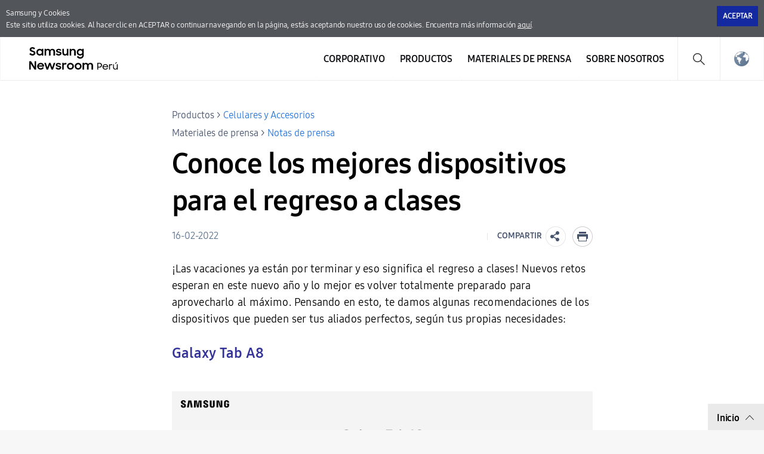

--- FILE ---
content_type: text/html; charset=UTF-8
request_url: https://news.samsung.com/pe/conoce-los-mejores-dispositivos-para-el-regreso-a-clases
body_size: 15857
content:

<!DOCTYPE html>
<html lang="es-PE">
<head>
    <meta name="viewport" content="width=device-width, initial-scale=1.0, minimum-scale=1.0, maximum-scale=3.0, user-scalable=yes" />
    <meta http-equiv="Content-Type" content="text/html; charset=utf-8" />
    <meta http-equiv="X-UA-Compatible" content="IE=edge">
    <meta name="format-detection" content="telephone=no" />

    <link rel="profile" href="http://gmpg.org/xfn/11">
    <link rel="stylesheet" type="text/css" href="https://news.samsung.com/pe/wp-content/themes/sw_newsroom/css/jquery-ui.css" />
    <link rel="stylesheet" href="https://news.samsung.com/pe/wp-content/themes/sw_newsroom/style.css?ver=1.1.3">
    <link rel="shortcut icon" type="image/x-icon" href="https://news.samsung.com/pe/favicon.ico" />

            <link rel="stylesheet" type="text/css" href="https://img.global.news.samsung.com/betree_content/betree_content.css" />
        <title>Conoce los mejores dispositivos para el regreso a clases &#8211; Samsung Newsroom Perú</title>
<link rel='dns-prefetch' href='//img.global.news.samsung.com' />
<link rel='dns-prefetch' href='//s.w.org' />
		<script type="text/javascript">
			window._wpemojiSettings = {"baseUrl":"https:\/\/s.w.org\/images\/core\/emoji\/11\/72x72\/","ext":".png","svgUrl":"https:\/\/s.w.org\/images\/core\/emoji\/11\/svg\/","svgExt":".svg","source":{"concatemoji":"https:\/\/news.samsung.com\/pe\/wp-includes\/js\/wp-emoji-release.min.js?ver=4.9.28"}};
			!function(e,a,t){var n,r,o,i=a.createElement("canvas"),p=i.getContext&&i.getContext("2d");function s(e,t){var a=String.fromCharCode;p.clearRect(0,0,i.width,i.height),p.fillText(a.apply(this,e),0,0);e=i.toDataURL();return p.clearRect(0,0,i.width,i.height),p.fillText(a.apply(this,t),0,0),e===i.toDataURL()}function c(e){var t=a.createElement("script");t.src=e,t.defer=t.type="text/javascript",a.getElementsByTagName("head")[0].appendChild(t)}for(o=Array("flag","emoji"),t.supports={everything:!0,everythingExceptFlag:!0},r=0;r<o.length;r++)t.supports[o[r]]=function(e){if(!p||!p.fillText)return!1;switch(p.textBaseline="top",p.font="600 32px Arial",e){case"flag":return s([55356,56826,55356,56819],[55356,56826,8203,55356,56819])?!1:!s([55356,57332,56128,56423,56128,56418,56128,56421,56128,56430,56128,56423,56128,56447],[55356,57332,8203,56128,56423,8203,56128,56418,8203,56128,56421,8203,56128,56430,8203,56128,56423,8203,56128,56447]);case"emoji":return!s([55358,56760,9792,65039],[55358,56760,8203,9792,65039])}return!1}(o[r]),t.supports.everything=t.supports.everything&&t.supports[o[r]],"flag"!==o[r]&&(t.supports.everythingExceptFlag=t.supports.everythingExceptFlag&&t.supports[o[r]]);t.supports.everythingExceptFlag=t.supports.everythingExceptFlag&&!t.supports.flag,t.DOMReady=!1,t.readyCallback=function(){t.DOMReady=!0},t.supports.everything||(n=function(){t.readyCallback()},a.addEventListener?(a.addEventListener("DOMContentLoaded",n,!1),e.addEventListener("load",n,!1)):(e.attachEvent("onload",n),a.attachEvent("onreadystatechange",function(){"complete"===a.readyState&&t.readyCallback()})),(n=t.source||{}).concatemoji?c(n.concatemoji):n.wpemoji&&n.twemoji&&(c(n.twemoji),c(n.wpemoji)))}(window,document,window._wpemojiSettings);
		</script>
		<style type="text/css">
img.wp-smiley,
img.emoji {
	display: inline !important;
	border: none !important;
	box-shadow: none !important;
	height: 1em !important;
	width: 1em !important;
	margin: 0 .07em !important;
	vertical-align: -0.1em !important;
	background: none !important;
	padding: 0 !important;
}
</style>
<link rel='stylesheet' id='mb.miniAudioPlayer.css-css'  href='https://news.samsung.com/pe/wp-content/plugins/wp-miniaudioplayer/css/miniplayer.css?ver=1.8.10' type='text/css' media='screen' />
<link rel='stylesheet' id='sw_newsroom_nationlist_style-css'  href='https://img.global.news.samsung.com/image/nation/nation_new.css?ver=4.9.28' type='text/css' media='all' />
<link rel='stylesheet' id='sw-image-controller-css-css'  href='https://news.samsung.com/pe/wp-content/plugins/sw_image_controller/css/style_zoom.css?ver=1.0.0' type='text/css' media='all' />
<script type='text/javascript' src='https://news.samsung.com/pe/wp-includes/js/jquery/jquery.js?ver=1.12.4'></script>
<script type='text/javascript' src='https://news.samsung.com/pe/wp-includes/js/jquery/jquery-migrate.min.js?ver=1.4.1'></script>
<script type='text/javascript' src='https://news.samsung.com/pe/wp-content/plugins/wp-miniaudioplayer/js/jquery.mb.miniAudioPlayer.min.js?ver=1.8.10'></script>
<script type='text/javascript' src='https://news.samsung.com/pe/wp-content/plugins/wp-miniaudioplayer/js/map_overwrite_default_me.js?ver=1.8.10'></script>
<script type='text/javascript' src='https://news.samsung.com/pe/wp-content/themes/sw_newsroom/js/jquery.dotdotdot.min.js?ver=4.9.28'></script>
<script type='text/javascript' src='https://news.samsung.com/pe/wp-content/themes/sw_newsroom/js/jquery.touchSwipe.min.js?ver=4.9.28'></script>
<script type='text/javascript' src='https://news.samsung.com/pe/wp-content/themes/sw_newsroom/js/jquery.sw.js?ver=4.9.28'></script>
<link rel='https://api.w.org/' href='https://news.samsung.com/pe/wp-json/' />
<link rel="canonical" href="https://news.samsung.com/pe/conoce-los-mejores-dispositivos-para-el-regreso-a-clases" />
<link rel='shortlink' href='https://bit.ly/3LHhkGc' />
<link rel="alternate" type="application/json+oembed" href="https://news.samsung.com/pe/wp-json/oembed/1.0/embed?url=https%3A%2F%2Fnews.samsung.com%2Fpe%2Fconoce-los-mejores-dispositivos-para-el-regreso-a-clases" />
<link rel="alternate" type="text/xml+oembed" href="https://news.samsung.com/pe/wp-json/oembed/1.0/embed?url=https%3A%2F%2Fnews.samsung.com%2Fpe%2Fconoce-los-mejores-dispositivos-para-el-regreso-a-clases&#038;format=xml" />

<!-- start miniAudioPlayer custom CSS -->

<style id="map_custom_css">
       

/* DO NOT REMOVE OR MODIFY */
/*{'skinName': 'mySkin', 'borderRadius': 5, 'main': 'rgb(255, 217, 102)', 'secondary': 'rgb(68, 68, 68)', 'playerPadding': 0}*/
/* END - DO NOT REMOVE OR MODIFY */
/*++++++++++++++++++++++++++++++++++++++++++++++++++
Copyright (c) 2001-2014. Matteo Bicocchi (Pupunzi);
http://pupunzi.com/mb.components/mb.miniAudioPlayer/demo/skinMaker.html

Skin name: mySkin
borderRadius: 5
background: rgb(255, 217, 102)
icons: rgb(68, 68, 68)
border: rgb(55, 55, 55)
borderLeft: rgb(255, 230, 153)
borderRight: rgb(255, 204, 51)
mute: rgba(68, 68, 68, 0.4)
download: rgba(255, 217, 102, 0.4)
downloadHover: rgb(255, 217, 102)
++++++++++++++++++++++++++++++++++++++++++++++++++*/

/* Older browser (IE8) - not supporting rgba() */
.mbMiniPlayer.mySkin .playerTable span{background-color:#ffd966}
.mbMiniPlayer.mySkin .playerTable span.map_play{border-left:1px solid #ffd966;}
.mbMiniPlayer.mySkin .playerTable span.map_volume{border-right:1px solid #ffd966;}
.mbMiniPlayer.mySkin .playerTable span.map_volume.mute{color: #444444;}
.mbMiniPlayer.mySkin .map_download{color: #444444;}
.mbMiniPlayer.mySkin .map_download:hover{color: #444444;}
.mbMiniPlayer.mySkin .playerTable span{color: #444444;}
.mbMiniPlayer.mySkin .playerTable {border: 1px solid #444444 !important;}

/*++++++++++++++++++++++++++++++++++++++++++++++++*/

.mbMiniPlayer.mySkin .playerTable{background-color:transparent; border-radius:5px !important;}
.mbMiniPlayer.mySkin .playerTable span{background-color:rgb(255, 217, 102); padding:3px !important; font-size: 20px;}
.mbMiniPlayer.mySkin .playerTable span.map_time{ font-size: 12px !important; width: 50px !important}
.mbMiniPlayer.mySkin .playerTable span.map_title{ padding:4px !important}
.mbMiniPlayer.mySkin .playerTable span.map_play{border-left:1px solid rgb(255, 204, 51); border-radius:0 4px 4px 0 !important;}
.mbMiniPlayer.mySkin .playerTable span.map_volume{padding-left:6px !important}
.mbMiniPlayer.mySkin .playerTable span.map_volume{border-right:1px solid rgb(255, 230, 153); border-radius:4px 0 0 4px !important;}
.mbMiniPlayer.mySkin .playerTable span.map_volume.mute{color: rgba(68, 68, 68, 0.4);}
.mbMiniPlayer.mySkin .map_download{color: rgba(255, 217, 102, 0.4);}
.mbMiniPlayer.mySkin .map_download:hover{color: rgb(255, 217, 102);}
.mbMiniPlayer.mySkin .playerTable span{color: rgb(68, 68, 68);text-shadow: none!important;}
.mbMiniPlayer.mySkin .playerTable span{color: rgb(68, 68, 68);}
.mbMiniPlayer.mySkin .playerTable {border: 1px solid rgb(55, 55, 55) !important;}
.mbMiniPlayer.mySkin .playerTable span.map_title{color: #000; text-shadow:none!important}
.mbMiniPlayer.mySkin .playerTable .jp-load-bar{background-color:rgba(255, 217, 102, 0.3);}
.mbMiniPlayer.mySkin .playerTable .jp-play-bar{background-color:#ffd966;}
.mbMiniPlayer.mySkin .playerTable span.map_volumeLevel a{background-color:rgb(94, 94, 94); height:80%!important }
.mbMiniPlayer.mySkin .playerTable span.map_volumeLevel a.sel{background-color:#444444;}
.mbMiniPlayer.mySkin  span.map_download{font-size:50px !important;}
/* Wordpress playlist select */
.map_pl_container .pl_item.sel{background-color:#ffd966 !important; color: #444444}
/*++++++++++++++++++++++++++++++++++++++++++++++++*/

</style>
	
<!-- end miniAudioPlayer custom CSS -->
	
    <meta property="og:title" content="Conoce los mejores dispositivos para el regreso a clases" />
<meta property="og:image" content="https://img.global.news.samsung.com/pe/wp-content/uploads/2022/02/z-fold3-1-e1645047014802.png" />
<meta property="og:url" content="https://news.samsung.com/pe/conoce-los-mejores-dispositivos-para-el-regreso-a-clases" />
<meta property="og:description" content="¡Las vacaciones ya están por terminar y eso significa el regreso a clases! Nuevos retos esperan en este nuevo año y lo mejor es volver totalmente preparado" />

<meta name="twitter:card" content="summary_large_image" />
<meta name="twitter:site" content="@SamsungNewsroom" />
<meta name="twitter:title" content="Conoce los mejores dispositivos para el regreso a clases" />
<meta name="twitter:description" content="¡Las vacaciones ya están por terminar y eso significa el regreso a clases! Nuevos retos esperan en este nuevo año y lo mejor es volver totalmente preparado" />
<meta name="twitter:image" content="https://img.global.news.samsung.com/pe/wp-content/uploads/2022/02/z-fold3-1-e1645047014802.png" />
<!-- Google tag (gtag.js) -->
<script async src="https://www.googletagmanager.com/gtag/js?id=G-FG1M86LDH0"></script>
<script>
    window.dataLayer = window.dataLayer || [];
    function gtag(){dataLayer.push(arguments);}
    gtag('js', new Date());

    gtag('config', 'G-FG1M86LDH0',{
        'cookie_expires': 31536000 ,  // 1 year
        'anonymize_ip': true
    });
</script><meta name="keywords" content="Galaxy S21 FE, Galaxy Tab A8, Galaxy Tab S7 FE, Galaxy Z Fold3" /><meta name="description" content="Conoce los mejores dispositivos para el regreso a clases" />
</head>
<body>
<div class="cookie_info hide">
    <div class="inner">
        <p>
            Samsung y Cookies<span class="block"></span> Este sitio utiliza cookies. Al hacer clic en ACEPTAR o continuar navegando en la página, estás aceptando nuestro uso de cookies. Encuentra más información <a href="https://www.samsung.com/pe/info/privacy/" target="_blank" title="Abriendo Nueva Ventana">aquí</a>.
        </p>
        <div class="btn_wrap">
            <button id="akkoord_btn" class="btn_close">Aceptar</button>
        </div>
    </div><!--//.inner-->
</div><!--//.cookie_info-->
<div id="wrapper">
    <div id="header">
        <div class="notice_banner" style="display:none;">
            <div class="inner">
                <p class="notice">
                    Los videos en el Samsung Newsroom ya no serán compatibles con Internet Explorer.
                    Por favor, intente con un <a href="https://www.youtube.com/supported_browsers" target="_blank">navegador web</a> diferente.</p>
                <button type="button" class="btn_notice_close">close</button>
            </div>
        </div>
        <div class="header_inner">
                        <p class="logo">
                <a href="https://news.samsung.com/pe/">
                    <svg id="레이어_1" data-name="레이어 1" xmlns="http://www.w3.org/2000/svg" viewBox="0 0 200 48"><defs><style>.cls-1{fill:none;}</style></defs><rect class="cls-1" width="232" height="48"/><path d="M5.45,17a6.49,6.49,0,0,1-3.19-.72A8.4,8.4,0,0,1,0,14.5l2.37-1.79a3.94,3.94,0,0,0,1.32,1.34,3.34,3.34,0,0,0,1.74.47A2.11,2.11,0,0,0,7,14a1.78,1.78,0,0,0,.55-1.27A1.12,1.12,0,0,0,7.31,12a2.23,2.23,0,0,0-.65-.51,5.8,5.8,0,0,0-.93-.38l-1.08-.34c-.47-.14-1-.3-1.42-.48A4.72,4.72,0,0,1,2,9.57,3.55,3.55,0,0,1,1,8.49,3.37,3.37,0,0,1,.69,6.88,3.42,3.42,0,0,1,1,5.36,3.84,3.84,0,0,1,2,4.12,4.56,4.56,0,0,1,3.47,3.3,5.52,5.52,0,0,1,5.32,3a7.05,7.05,0,0,1,1.52.15,6.93,6.93,0,0,1,1.24.42,5.59,5.59,0,0,1,1,.64A7.65,7.65,0,0,1,10,5L7.86,6.69A2.85,2.85,0,0,0,5.34,5.31a2.11,2.11,0,0,0-1.46.45,1.42,1.42,0,0,0-.49,1.1,1,1,0,0,0,.22.68,2.32,2.32,0,0,0,.63.5,5.19,5.19,0,0,0,.91.38l1.09.35c.47.15.94.32,1.42.51A5.35,5.35,0,0,1,9,10a3.66,3.66,0,0,1,.95,1.12,3.4,3.4,0,0,1,.36,1.64A4,4,0,0,1,10,14.34,4.06,4.06,0,0,1,9,15.69a4.69,4.69,0,0,1-1.51,1A5.47,5.47,0,0,1,5.45,17Z"/><path d="M17.37,17a5.34,5.34,0,0,1-2-.38,5.4,5.4,0,0,1-1.77-1.09,5.53,5.53,0,0,1-1.26-1.76,5.64,5.64,0,0,1-.48-2.37A5.63,5.63,0,0,1,12.33,9a5.23,5.23,0,0,1,1.24-1.76,5.37,5.37,0,0,1,1.78-1.1,5.83,5.83,0,0,1,2.06-.38,5.23,5.23,0,0,1,2,.4A4.32,4.32,0,0,1,21,7.27V5.79h2.58V17H21V15.39a4.15,4.15,0,0,1-1.57,1.18A4.87,4.87,0,0,1,17.37,17Zm.42-2.37a3.47,3.47,0,0,0,1.34-.25,3.07,3.07,0,0,0,1.05-.7,3.53,3.53,0,0,0,.7-1,3.23,3.23,0,0,0,0-2.54,3.35,3.35,0,0,0-.7-1,3.2,3.2,0,0,0-1.05-.69,3.69,3.69,0,0,0-2.67,0,3.31,3.31,0,0,0-1.08.68,3.05,3.05,0,0,0-.72,1,3.25,3.25,0,0,0-.26,1.28,3.22,3.22,0,0,0,.26,1.28,3.07,3.07,0,0,0,.72,1,3.33,3.33,0,0,0,1.08.69A3.46,3.46,0,0,0,17.79,14.63Z"/><path d="M25.63,5.79h2.56V7.24a3.84,3.84,0,0,1,1.35-1.07,4.09,4.09,0,0,1,1.85-.4,4.62,4.62,0,0,1,2.23.5A3.52,3.52,0,0,1,35,7.68a4.24,4.24,0,0,1,1.52-1.39A5.09,5.09,0,0,1,42.1,7a4.78,4.78,0,0,1,1.15,3.37V17H40.61V10.61A2.83,2.83,0,0,0,40,8.71,2.29,2.29,0,0,0,38.18,8a2.4,2.4,0,0,0-1.76.71,3,3,0,0,0-.71,2.15V17H33.09V10.53a2.74,2.74,0,0,0-.59-1.85A2.25,2.25,0,0,0,30.74,8a2.42,2.42,0,0,0-1.81.73,3,3,0,0,0-.72,2.19V17H25.63Z"/><path d="M49.41,17a6.18,6.18,0,0,1-3.08-.69,4.68,4.68,0,0,1-1.9-2l2.39-1.08a2.83,2.83,0,0,0,1.09,1.13,3.23,3.23,0,0,0,1.61.39A2.25,2.25,0,0,0,51,14.38a1.15,1.15,0,0,0,.47-.91.59.59,0,0,0-.22-.48,1.89,1.89,0,0,0-.57-.31,4.12,4.12,0,0,0-.83-.23l-1-.2c-.48-.1-1-.22-1.42-.35a4.51,4.51,0,0,1-1.26-.56,2.87,2.87,0,0,1-.89-.91,2.73,2.73,0,0,1,0-2.62,3.16,3.16,0,0,1,.89-1A4.11,4.11,0,0,1,47.48,6a5.78,5.78,0,0,1,1.81-.27,5.63,5.63,0,0,1,2.8.63,4.64,4.64,0,0,1,1.77,1.69l-2.2,1a2.54,2.54,0,0,0-.95-.89,3,3,0,0,0-1.42-.32,2.22,2.22,0,0,0-1.36.34,1,1,0,0,0-.44.81c0,.35.22.6.65.75a15.61,15.61,0,0,0,1.92.49,11.51,11.51,0,0,1,1.38.33,5.06,5.06,0,0,1,1.27.57,2.79,2.79,0,0,1,.93.91,2.53,2.53,0,0,1,.36,1.4,2.88,2.88,0,0,1-.27,1.17,3.4,3.4,0,0,1-.83,1.13,4.34,4.34,0,0,1-1.43.85A5.74,5.74,0,0,1,49.41,17Z"/><path d="M65.57,17H63v-1.4a3.82,3.82,0,0,1-1.34,1,4.27,4.27,0,0,1-1.88.38,4.08,4.08,0,0,1-3.14-1.24,4.82,4.82,0,0,1-1.16-3.45V5.79h2.62V12a3.18,3.18,0,0,0,.58,2,2.17,2.17,0,0,0,1.81.73A2.32,2.32,0,0,0,62.28,14,3.16,3.16,0,0,0,63,11.79v-6h2.58Z"/><path d="M67.63,5.79H70.2V7.32A4.06,4.06,0,0,1,71.6,6.2a4.23,4.23,0,0,1,1.94-.43A4.32,4.32,0,0,1,76.81,7,4.85,4.85,0,0,1,78,10.47V17H75.36V10.76a3,3,0,0,0-.63-2A2.36,2.36,0,0,0,72.84,8,2.54,2.54,0,0,0,71,8.78a3,3,0,0,0-.75,2.2v6H67.63Z"/><path d="M88.75,15.28a4.14,4.14,0,0,1-1.57,1.26A4.69,4.69,0,0,1,85.1,17a5.68,5.68,0,0,1-3.77-1.47,5.53,5.53,0,0,1-1.26-1.76,5.64,5.64,0,0,1-.48-2.37A5.63,5.63,0,0,1,80.06,9,5.23,5.23,0,0,1,81.3,7.25a5.37,5.37,0,0,1,1.78-1.1,5.83,5.83,0,0,1,2.06-.38,4.76,4.76,0,0,1,2,.44,4.22,4.22,0,0,1,1.55,1.16V5.79h2.58V16.56a6.3,6.3,0,0,1-.37,2.19,5,5,0,0,1-2.91,3,6.43,6.43,0,0,1-2.49.44,7.58,7.58,0,0,1-2-.23,6.26,6.26,0,0,1-1.6-.67,5.63,5.63,0,0,1-1.24-1A6.18,6.18,0,0,1,79.8,19l2.29-1.39a5,5,0,0,0,1.38,1.68,3.53,3.53,0,0,0,2.11.55,3.34,3.34,0,0,0,1.32-.26,3.18,3.18,0,0,0,1-.71,3.28,3.28,0,0,0,.63-1,3.47,3.47,0,0,0,.22-1.23Zm-3.23-.65a3.47,3.47,0,0,0,1.34-.25,3.07,3.07,0,0,0,1-.7,3.53,3.53,0,0,0,.7-1,3.23,3.23,0,0,0,0-2.54,3.35,3.35,0,0,0-.7-1,3.2,3.2,0,0,0-1-.69,3.69,3.69,0,0,0-2.67,0,3.31,3.31,0,0,0-1.08.68,3.05,3.05,0,0,0-.72,1,3.25,3.25,0,0,0-.26,1.28,3.22,3.22,0,0,0,.26,1.28,3.07,3.07,0,0,0,.72,1,3.33,3.33,0,0,0,1.08.69A3.46,3.46,0,0,0,85.52,14.63Z"/><path d="M0,26.52H3L9,36V26.52h2.61v14H8.83L2.6,30.67V40.5H0Z"/><path d="M19.19,40.52a6.63,6.63,0,0,1-2.41-.43,5.57,5.57,0,0,1-1.87-1.2,5.25,5.25,0,0,1-1.21-1.78,5.69,5.69,0,0,1-.43-2.18,5.51,5.51,0,0,1,.45-2.22A5.37,5.37,0,0,1,15,30.92a6,6,0,0,1,1.85-1.2,5.76,5.76,0,0,1,2.28-.44,6.44,6.44,0,0,1,2.31.4,5.48,5.48,0,0,1,1.83,1.13,5.33,5.33,0,0,1,1.2,1.72,5.23,5.23,0,0,1,.43,2.15v.92H15.74a3.31,3.31,0,0,0,1.17,1.91,3.48,3.48,0,0,0,2.28.73,3.34,3.34,0,0,0,1.9-.54,3.3,3.3,0,0,0,1.2-1.43l2.13,1.22a5.61,5.61,0,0,1-5.23,3Zm-.1-9a3.89,3.89,0,0,0-2,.51,2.89,2.89,0,0,0-1.19,1.36h6.36A2.44,2.44,0,0,0,21.12,32,4,4,0,0,0,19.09,31.56Z"/><path d="M25.22,29.3h2.65L30.34,37l2.81-7.71h2.57L38.48,37,41,29.3h2.63L39.74,40.5H37.25l-2.83-7.76L31.5,40.5H29Z"/><path d="M49,40.52a6.18,6.18,0,0,1-3.08-.69,4.71,4.71,0,0,1-1.9-2l2.39-1.08a2.85,2.85,0,0,0,1.1,1.13,3.1,3.1,0,0,0,1.61.4,2.24,2.24,0,0,0,1.43-.39A1.13,1.13,0,0,0,51,37a.57.57,0,0,0-.22-.47,2.18,2.18,0,0,0-.57-.32,5,5,0,0,0-.84-.23l-1-.2c-.49-.1-1-.21-1.43-.35a4.65,4.65,0,0,1-1.26-.56,2.8,2.8,0,0,1-.9-.91,2.58,2.58,0,0,1-.34-1.39,2.63,2.63,0,0,1,.32-1.24,3.37,3.37,0,0,1,.89-1,4.45,4.45,0,0,1,1.39-.72,6,6,0,0,1,1.81-.26,5.66,5.66,0,0,1,2.8.62,4.67,4.67,0,0,1,1.77,1.7l-2.2,1a2.43,2.43,0,0,0-1-.89,2.94,2.94,0,0,0-1.41-.33,2.17,2.17,0,0,0-1.36.35,1,1,0,0,0-.45.8c0,.36.22.61.66.76a15.69,15.69,0,0,0,1.91.48c.46.09.92.2,1.39.34a5.06,5.06,0,0,1,1.27.57,2.79,2.79,0,0,1,.93.91,2.53,2.53,0,0,1,.36,1.4,2.92,2.92,0,0,1-.27,1.18,3.5,3.5,0,0,1-.83,1.13,4.45,4.45,0,0,1-1.43.85A5.84,5.84,0,0,1,49,40.52Z"/><path d="M55.18,29.3h2.56V31a2.89,2.89,0,0,1,2.87-1.66,4.23,4.23,0,0,1,1.11.13,3.77,3.77,0,0,1,.87.35l-1,2.45a2.74,2.74,0,0,0-.64-.32,2.91,2.91,0,0,0-.91-.12,2.17,2.17,0,0,0-1.71.64,3.05,3.05,0,0,0-.59,2.09v6H55.18Z"/><path d="M69,40.52a6.07,6.07,0,0,1-2.27-.43,5.68,5.68,0,0,1-1.85-1.2,5.62,5.62,0,0,1-1.24-1.8,5.35,5.35,0,0,1-.45-2.18,5.42,5.42,0,0,1,.45-2.21,5.58,5.58,0,0,1,1.24-1.79,5.68,5.68,0,0,1,1.85-1.2,5.93,5.93,0,0,1,6.37,1.2,5.61,5.61,0,0,1,1.25,1.79,5.42,5.42,0,0,1,.45,2.21,5.35,5.35,0,0,1-.45,2.18,5.65,5.65,0,0,1-1.25,1.8,5.86,5.86,0,0,1-1.84,1.2A6.1,6.1,0,0,1,69,40.52Zm0-2.43a3.43,3.43,0,0,0,1.28-.25,3.33,3.33,0,0,0,1-.69,2.93,2.93,0,0,0,.69-1,3.2,3.2,0,0,0,0-2.48,3,3,0,0,0-.69-1,3.48,3.48,0,0,0-1-.68A3.25,3.25,0,0,0,69,31.71a3.31,3.31,0,0,0-1.3.25,3.36,3.36,0,0,0-1,.68,3.22,3.22,0,0,0-.93,2.27,3.17,3.17,0,0,0,.93,2.24,3.21,3.21,0,0,0,1,.69A3.5,3.5,0,0,0,69,38.09Z"/><path d="M81.91,40.52a6.15,6.15,0,0,1-2.27-.43,5.57,5.57,0,0,1-3.08-3,5.35,5.35,0,0,1-.45-2.18,5.42,5.42,0,0,1,.45-2.21,5.72,5.72,0,0,1,1.23-1.79,5.79,5.79,0,0,1,1.85-1.2,6,6,0,0,1,2.27-.43,5.83,5.83,0,0,1,2.26.43A5.9,5.9,0,0,1,86,30.91a5.58,5.58,0,0,1,1.24,1.79,5.42,5.42,0,0,1,.45,2.21,5.35,5.35,0,0,1-.45,2.18A5.62,5.62,0,0,1,86,38.89a5.9,5.9,0,0,1-1.85,1.2A6,6,0,0,1,81.91,40.52Zm0-2.43a3.36,3.36,0,0,0,1.28-.25,3.22,3.22,0,0,0,1.73-1.7,3.2,3.2,0,0,0,0-2.48,3.28,3.28,0,0,0-.69-1,3.41,3.41,0,0,0-1-.68,3.18,3.18,0,0,0-1.28-.25,3.26,3.26,0,0,0-1.29.25,3.08,3.08,0,0,0-1.72,1.7,3.32,3.32,0,0,0,0,2.48,3.39,3.39,0,0,0,.68,1,3.26,3.26,0,0,0,1,.69A3.45,3.45,0,0,0,81.91,38.09Z"/><path d="M89.32,29.3h2.57v1.44a3.84,3.84,0,0,1,1.35-1.07,4.22,4.22,0,0,1,1.85-.39,4.51,4.51,0,0,1,2.23.5,3.58,3.58,0,0,1,1.41,1.4,4.13,4.13,0,0,1,1.52-1.38,4.36,4.36,0,0,1,2.15-.52,4.43,4.43,0,0,1,3.41,1.23A4.72,4.72,0,0,1,107,33.88V40.5h-2.64V34.12a2.83,2.83,0,0,0-.61-1.9,2.29,2.29,0,0,0-1.82-.7,2.42,2.42,0,0,0-1.77.71,2.93,2.93,0,0,0-.7,2.15V40.5H96.79V34a2.74,2.74,0,0,0-.59-1.85,2.23,2.23,0,0,0-1.76-.67,2.42,2.42,0,0,0-1.81.73,3,3,0,0,0-.72,2.19V40.5H89.32Z"/><path d="M114.07,29.26h3.63a4.33,4.33,0,0,1,1.65.3,3.94,3.94,0,0,1,2.13,5.15,3.72,3.72,0,0,1-.84,1.25,3.92,3.92,0,0,1-1.29.83,4.49,4.49,0,0,1-1.66.3h-2.14v3.4h-1.48Zm1.48,1.37v5.06h2a3.06,3.06,0,0,0,1.12-.19,2.43,2.43,0,0,0,.84-.54,2.32,2.32,0,0,0,.53-.81,2.45,2.45,0,0,0,.19-1,2.54,2.54,0,0,0-.19-1,2.32,2.32,0,0,0-.53-.81,2.27,2.27,0,0,0-.84-.53,3.06,3.06,0,0,0-1.12-.2Z"/><path d="M127.57,40.5a5.25,5.25,0,0,1-1.95-.34,4.44,4.44,0,0,1-1.5-.94,4.16,4.16,0,0,1-1-1.41,4.54,4.54,0,0,1-.34-1.77,4.69,4.69,0,0,1,.35-1.8,4.58,4.58,0,0,1,1-1.45,4.5,4.5,0,0,1,1.48-1,4.81,4.81,0,0,1,1.86-.35,5.17,5.17,0,0,1,1.83.31,4.31,4.31,0,0,1,1.47.87,4,4,0,0,1,1,1.36,4.06,4.06,0,0,1,.36,1.73v.57h-7.86a3.4,3.4,0,0,0,.35,1.17,3.12,3.12,0,0,0,.7.91,3.32,3.32,0,0,0,1,.59,3.6,3.6,0,0,0,1.25.21,3.16,3.16,0,0,0,1.84-.52,3.24,3.24,0,0,0,1.16-1.39l1.24.66a4.68,4.68,0,0,1-1.66,1.88A4.63,4.63,0,0,1,127.57,40.5Zm-.08-7.71a3.75,3.75,0,0,0-1.12.16,3.58,3.58,0,0,0-.94.46,3,3,0,0,0-.7.71,2.74,2.74,0,0,0-.4.89h6.29a2.59,2.59,0,0,0-1-1.63A3.45,3.45,0,0,0,127.49,32.79Z"/><path d="M133.75,31.49h1.45v1.3a2.33,2.33,0,0,1,2.27-1.3,3.21,3.21,0,0,1,1,.14,4.82,4.82,0,0,1,.76.31l-.62,1.37a3.5,3.5,0,0,0-.54-.29,2.43,2.43,0,0,0-.83-.11,1.94,1.94,0,0,0-1.47.6,2.73,2.73,0,0,0-.56,1.9V37.1c0,.3,0,.61,0,.91v2.48h-1.48Z"/><path d="M144.11,40.5a3.54,3.54,0,0,1-2.73-1,4.24,4.24,0,0,1-1-3v-5h1.48v4.94a3.18,3.18,0,0,0,.59,2,2.57,2.57,0,0,0,3.67,0,3.11,3.11,0,0,0,.64-2V31.49h1.47v9h-1.43V39.06a3,3,0,0,1-1.08,1A3.25,3.25,0,0,1,144.11,40.5Zm1.27-12.23H147l-2.25,2.5h-1.15Z"/></svg>                </a>
            </p>
            <a class="skip_nav" href="#content_wrap">skip to content</a>
            <div class="mobile_btn">
                <button class="btn_gnb_search">Search open</button>
                <button class="btn_gnb_open">Menu open</button>
            </div>

            <!-- gnb -->
            <div id="gnb" class="clearfix view_web">
                <nav class="nav">
                    <ul id="menu-top_menu" class="main-menu"><li id="menu-item-13" class="menu-item menu-item-type-taxonomy menu-item-object-category menu-item-has-children menu-item-13"><a href="https://news.samsung.com/pe/category/corporate">Corporativo</a>
<ul class="sub-menu">
	<li id="menu-item-14" class="menu-item menu-item-type-taxonomy menu-item-object-category menu-item-14"><a href="https://news.samsung.com/pe/category/corporate/citizenship">Ciudadanía Corporativa</a></li>
	<li id="menu-item-18" class="menu-item menu-item-type-taxonomy menu-item-object-category menu-item-18"><a href="https://news.samsung.com/pe/category/corporate/technology">Tecnología e Innovación</a></li>
	<li id="menu-item-16" class="menu-item menu-item-type-taxonomy menu-item-object-category menu-item-16"><a href="https://news.samsung.com/pe/category/corporate/others">Otros</a></li>
</ul>
</li>
<li id="menu-item-25" class="menu-item menu-item-type-taxonomy menu-item-object-category current-post-ancestor menu-item-has-children menu-item-25"><a href="https://news.samsung.com/pe/category/products">Productos</a>
<ul class="sub-menu">
	<li id="menu-item-29" class="menu-item menu-item-type-taxonomy menu-item-object-category current-post-ancestor current-menu-parent current-post-parent menu-item-29"><a href="https://news.samsung.com/pe/category/products/mobile">Celulares y Accesorios</a></li>
	<li id="menu-item-33" class="menu-item menu-item-type-taxonomy menu-item-object-category menu-item-33"><a href="https://news.samsung.com/pe/category/products/tv-audio">TV &#038; AUDIO</a></li>
	<li id="menu-item-28" class="menu-item menu-item-type-taxonomy menu-item-object-category menu-item-28"><a href="https://news.samsung.com/pe/category/products/home-appliances">Línea Blanca</a></li>
	<li id="menu-item-30" class="menu-item menu-item-type-taxonomy menu-item-object-category menu-item-30"><a href="https://news.samsung.com/pe/category/products/others-products">Otros</a></li>
</ul>
</li>
<li id="menu-item-19" class="menu-item menu-item-type-taxonomy menu-item-object-category current-post-ancestor menu-item-has-children menu-item-19"><a href="https://news.samsung.com/pe/category/press-resources">Materiales de prensa</a>
<ul class="sub-menu">
	<li id="menu-item-22332" class="menu-item menu-item-type-taxonomy menu-item-object-category menu-item-22332"><a href="https://news.samsung.com/pe/category/press-resources/opinion-columns">Columnas de Opinión</a></li>
	<li id="menu-item-24" class="menu-item menu-item-type-taxonomy menu-item-object-category current-post-ancestor current-menu-parent current-post-parent menu-item-24"><a href="https://news.samsung.com/pe/category/press-resources/press-release">Notas de prensa</a></li>
	<li id="menu-item-252" class="menu-item menu-item-type-taxonomy menu-item-object-category menu-item-252"><a href="https://news.samsung.com/pe/category/press-resources/video">Videos</a></li>
	<li id="menu-item-20" class="menu-item menu-item-type-taxonomy menu-item-object-category menu-item-20"><a href="https://news.samsung.com/pe/category/press-resources/infographics">Infografías</a></li>
</ul>
</li>
<li id="menu-item-253" class="menu-item menu-item-type-custom menu-item-object-custom menu-item-has-children menu-item-253"><a href="https://news.samsung.com/pe/overview">Sobre Nosotros</a>
<ul class="sub-menu">
	<li id="menu-item-254" class="menu-item menu-item-type-post_type menu-item-object-page menu-item-254"><a href="https://news.samsung.com/pe/overview">Nuestra compañía</a></li>
</ul>
</li>
</ul>                </nav>

                <div class="web_btn">
                    <button class="btn_gnb_search">Search open/close</button>
                </div>
            </div> <!-- .gnb -->

            <!-- Search -->
            <div class="top_search">
                <form role="search" method="get" id="searchform" name="searchform" action="https://news.samsung.com/pe/">
                    <fieldset>
                        <div class="srh_box">
                            <label for="query">Búsqueda</label>
                            <input type="text" id="query" placeholder="Búsqueda" value="" name="s" />
                            <input type="hidden" id="st" name="st" value="d" />
                            <input type="hidden" id="ct" name="ct" value="all" />
                            <input type="hidden" id="rd" name="rd" value="4" />
                            <button type="submit" onclick="javascript:searchSubmit();" class="btn_search"></button>
                        </div>
                    </fieldset>
                </form>
                <button type="button" class="open_search_option">Búsqueda avanzada</button>
                <div class="search_option_select_wrap">
                    <div class="search_option_list search_option1">
                        <button type="button" class="select_btn">Día</button>
                        <ul>
                            <li class="option0"><button type="button">Día</button></li>
                            <li class="option1"><button type="button">A cualquier hora</button></li>
                            <li class="option2"><button type="button">Última semana</button></li>
                            <li class="option3"><button type="button">Último mes</button></li>
                            <li class="option4"><button type="button">Último año</button></li>
                            <li class="option5 custom"><button type="button">Rango personalizado</button></li>
                        </ul>
                    </div>
                    <div class="search_option_list search_option2">
                        <button type="button" class="select_btn">Ordenar por</button>
                        <ul>
                            <li class="option0"><button type="button">Ordenar por</button></li>
                            <li class="option1"><button type="button">Reciente</button></li>
                            <li class="option3"><button type="button">Popular</button></li>
                        </ul>
                    </div>
                    <div class="search_option_list search_option3">
                        <button type="button" class="select_btn">Tipo de contenido</button>
                        <ul>
                            <li class="option0"><button type="button">Tipo de contenido</button></li>
                            <li class="option1"><button type="button">Todo</button></li>
                            <li class="option3"><button type="button">Artículo</button></li>
                            <li class="option2"><button type="button">Nota de prensa</button></li>
                        </ul>
                    </div>
                </div>
            </div><!-- //.top_search -->

            <!-- calendar -->
            <div class="search_dimm"></div>
            <div class="srch_date">
                <div class="wrap clearfix">
                    <div class="dates date_start date_show">
                        <input type="text" />
                        <div></div>
                    </div>
                    <span class="bar">-</span>
                    <div class="dates date_end">
                        <input type="text" />
                        <div></div>
                    </div>
                </div>
                <div class="btns">
                    <button type="button" class="btn_ok">OK</button>
                    <button type="button" class="btn_cancel">Cancelar</button>
                </div>
            </div>

            <div class="top_nation">
                <a class="btn_nation" href="https://news.samsung.com/pe/select-newsroom">Nation choice page link</a>
            </div> <!-- top_nation -->

        </div> <!-- h_wrap -->
    </div> <!-- header -->

  

  
  <div id="content_wrap">
    <div id="container">
      <div id="content" class="single">
        <div id="content_detail">
          <div class="content_view">
                        <p class="route">Productos &gt;  <a href="https://news.samsung.com/pe/category/products/mobile"><span class="now">Celulares y Accesorios</span></a></p>
                        <p class="route">Materiales de prensa &gt;  <a href="https://news.samsung.com/pe/category/press-resources/press-release"><span class="now">Notas de prensa</span></a></p>
            
            <h1 class="title">Conoce los mejores dispositivos para el regreso a clases</h1>      			<div class="top_area clearfix">
      				<div class="meta">
                                  <span class="meta-date">16-02-2022</span>
                      				</div>
      				<a href="#" class="btn_share">COMPARTIR</a>

      				<!-- 프린트버튼 추가 -->
      				<button class="btn_print">Imprimir</button>
      			</div><!-- //.top_area -->

            <div class="sns_box clearfix">
                <ul>
                    <li><a href="https://twitter.com/intent/tweet?text=Conoce+los+mejores+dispositivos+para+el+regreso+a+clases&amp;url=https%3A%2F%2Fbit.ly%2F3LHhkGc" class="sns_tw" target="_blank" title="X">X</a></li>
                    <li><a href="http://www.facebook.com/sharer.php?u=https%3A%2F%2Fbit.ly%2F3LHhkGc" class="sns_fb" target="_blank" title="Facebook">Facebook</a></li>
                    <li><a href="http://www.linkedin.com/shareArticle?mini=true&amp;url=https%3A%2F%2Fbit.ly%2F3LHhkGc" class="sns_in" target="_blank" title="LinkedIn">LinkedIn</a></li>
                    <li><a href="http://www.tumblr.com/share?v=3&amp;u=https%3A%2F%2Fbit.ly%2F3LHhkGc" class="sns_tb" target="_blank" title="Tumblr">Tumblr</a></li>
                    <li class="share_wa"><a href="https://api.whatsapp.com/send?text=Conoce+los+mejores+dispositivos+para+el+regreso+a+clases - https%3A%2F%2Fbit.ly%2F3LHhkGc" target="_blank" class="sns_wa" title="WhatsApp">WhatsApp</a></li>
                    <li><a href="mailto:?subject=Conoce los mejores dispositivos para el regreso a clases&body=https%3A%2F%2Fbit.ly%2F3LHhkGc" class="sns_mail" title="Correo Electrónico">Correo Electrónico</a></li>
                </ul>
                <div class="http"><p>https://bit.ly/3LHhkGc</p></div>
            </div>

            <div class="text_cont">
                
                <p><span style="color: #000000;">¡Las vacaciones ya están por terminar y eso significa el regreso a clases! Nuevos retos esperan en este nuevo año y lo mejor es volver totalmente preparado para aprovecharlo al máximo. Pensando en esto, te damos algunas recomendaciones de los dispositivos que pueden ser tus aliados perfectos, según tus propias necesidades:</span></p>
<p><span style="color: #000000;"> </span></p>
<h3><span style="color: #333399;">Galaxy Tab A8</span></h3>
<p>&nbsp;</p>
<p><img class="alignnone wp-image-10365 size-large" src="https://img.global.news.samsung.com/pe/wp-content/uploads/2022/02/Tab-S8-1024x724.png" alt="" width="1024" height="724" srcset="https://img.global.news.samsung.com/pe/wp-content/uploads/2022/02/Tab-S8-1024x724.png 1024w, https://img.global.news.samsung.com/pe/wp-content/uploads/2022/02/Tab-S8-577x408.png 577w, https://img.global.news.samsung.com/pe/wp-content/uploads/2022/02/Tab-S8-768x543.png 768w" sizes="(max-width: 1024px) 100vw, 1024px" /></p>
<p>&nbsp;</p>
<p><span style="color: #000000;">Las tablets son una gran herramienta para que los menos del hogar puedan hacer sus clases virtuales y/o practicar todo aquello que aprendieron en el aula. En este caso, la Galaxy Tab A8 es la combinación perfecta de productividad y seguridad. Su pantalla expandida de 10.5 pulgadas es ideal para atender tus clases sin ningún problema, brindándote una experiencia de visualización mucho más inmersiva que los modelos de tabletas anteriores.</span></p>
<p>&nbsp;</p>
<p><span style="color: #000000;">Además, la Galaxy Tab A8 ofrece más potencia y rendimiento que los modelos previos de la serie Tab A de Samsung. La CPU y la GPU de la Galaxy Tab A8 se han incrementado en un 10% cada una para ofrecer un rendimiento más rápido y fluido, evitando los retrasos frustrantes. De esta manera, la Tab A8 se convierte en el aliado perfecto de la multitarea para que los pequeños de hogar puedan practicar todo lo aprendido en clases. </span></p>
<p><span style="color: #000000;"> </span></p>
<p><span style="color: #000000;">Para más información de la Galaxy Tab A8, </span><span><a href="https://shop.samsung.com.pe/Galaxy-TabA">ingresa aquí</a></span></p>
<p>&nbsp;</p>
<p>&nbsp;</p>
<h3><span style="color: #333399;"><strong>Galaxy Tab S7 FE</strong></span></h3>
<p>&nbsp;</p>
<p><span style="color: #000000;">¿Comienzas tu vida universitaria? Es vital tener a la mano los mejores aliados para iniciar el ciclo con el pie derecho. Si bien las clases son virtuales o semipresenciales en algunos casos dada la coyuntura actual, puedes vivir al máximo tu experiencia universitaria con la Galaxy Tab S7 FE. La tableta de Samsung ofrece una experiencia de videoconferencia única, con solo girarla a modo horizontal la cámara frontal reubicada te mantendrá en el centro de la pantalla, mientras que los tres micrófonos integrados alrededor de la pantalla permitirán que te escuchen con claridad en todo momento.</span></p>
<p>&nbsp;</p>
<p><span style="color: #000000;">Sabemos que la cantidad de proyectos y trabajos pueden ser agobiantes y de seguro requerirán que actives tu modo multitasking ¡pero descuida! la Galaxy Tab S7 FE está preparada para acompañarte en cada paso gracias al conjunto de chips Snapdragon 778G de alto rendimiento que te permitirán a mantener la fluidez y ejecutar hasta 3 aplicaciones a la vez; la opción de agregar más de 1 TB de almacenamiento con una tarjeta MicroSD para tener a mano todos tus archivos importantes; y la batería de 10 090 mAh con carga super rápida de 45V.</span></p>
<p>&nbsp;</p>
<p><span style="color: #000000;">Y para que puedas tomar notas durante cada clase y casi al instante, la Tab S7 FE vienen con un S Pen para que puedas usarlo como un lapicero que convierte tu escritura a texto con un solo toque, editar los textos con gestos simples.</span></p>
<p>&nbsp;</p>
<p>&nbsp;</p>
<p><img class="alignnone size-full wp-image-10366" src="https://img.global.news.samsung.com/pe/wp-content/uploads/2022/02/IMAGEN.jpg" alt="" width="599" height="400" /></p>
<p>&nbsp;</p>
<p>&nbsp;</p>
<p><span style="color: #000000;">Para más información de la nueva línea Galaxy Tab S7 FE, ingresa</span> <span><a href="https://www.samsung.com/pe/tablets/galaxy-tab-s/galaxy-tab-s7-fe-black-64gb-sm-t733nzklpeo/">aquí</a></span>.</p>
<p><strong> </strong></p>
<h3><span style="color: #333399;"><strong>Galaxy S21 FE</strong></span></h3>
<p>&nbsp;</p>
<p><span style="color: #000000;">Si eres de las personas que les gusta estar en todas: estudias, trabajas y deseas mantenerte siempre al día con tu vida personal, ¡necesitas una herramienta a la mano que te acompañe en cada tarea! Y qué mejor opción que el nuevo Galaxy S21 FE, el miembro más nuevo de la épica serie S21. Un dispositivo moderno con las características más aclamadas por los fanáticos, para elevar cada momento al máximo.</span></p>
<p>&nbsp;</p>
<p><span style="color: #000000;">El S21 FE te permite alcanzar tu máximo nivel de productividad gracias a su potente procesador que trabaja arduamente para ofrecerte una experiencia rápida y fluida incluso con las herramientas más exigentes, lo que significa que podrás disfrutar de un rendimiento inigualable en todas tus apps más utilizadas – ya sea durante tus clases o trabajando.</span></p>
<p>&nbsp;</p>
<p><span style="color: #000000;">Además de mantener el diseño característico de la línea S21, este dispositivo posee una poderosa batería de mAh para durar una jornada completa, incluso con tecnología 5G, para que no pierdas la viada mientras vas realizando un ensayo o presentación, el equipo también admite una carga rápida de 25W, para llegar de 0 al 50% en solo 30 minutos.</span></p>
<p>&nbsp;</p>
<p><img class="alignnone wp-image-10367 size-large" src="https://img.global.news.samsung.com/pe/wp-content/uploads/2022/02/s21-fe-1-1024x683.jpg" alt="" width="1024" height="683" srcset="https://img.global.news.samsung.com/pe/wp-content/uploads/2022/02/s21-fe-1-1024x683.jpg 1024w, https://img.global.news.samsung.com/pe/wp-content/uploads/2022/02/s21-fe-1-611x408.jpg 611w, https://img.global.news.samsung.com/pe/wp-content/uploads/2022/02/s21-fe-1-768x513.jpg 768w, https://img.global.news.samsung.com/pe/wp-content/uploads/2022/02/s21-fe-1.jpg 1377w" sizes="(max-width: 1024px) 100vw, 1024px" /></p>
<p>&nbsp;</p>
<p><span style="color: #000000;">Para conocer más sobre el Galaxy S21 FE ingresa</span> <span><a href="https://www.samsung.com/pe/smartphones/galaxy-s21-5g/galaxy-s21-fe-5g/">aquí</a></span></p>
<p>&nbsp;</p>
<p>&nbsp;</p>
<h3><span style="color: #333399;"><strong>Galaxy Z Fold3</strong></span></h3>
<p>&nbsp;</p>
<p><span style="color: #000000;">Si estás postulando a un curso de posgrado, es momento de encontrar el dispositivo ideal que impulsará tu desempeño tanto en los estudios como en la vida profesional. El Galaxy Z Fold3 es la opción perfecta para ti. Puedes aprovechar la amplia pantalla Infinity Flex de 7.6 pulgadas del dispositivo y el modo Flex perfeccionado para manejar sin esfuerzo múltiples tareas simultáneamente. </span></p>
<p><span style="color: #000000;"> </span></p>
<p><span style="color: #000000;">Sea por clases o por una reunión de trabajo, el Galaxy Z Fold3 es ideal para videoconferencias gracias a su modo Flex perfeccionado. Esta opción facilita la toma de notas o la navegación por los materiales durante una reunión, sin importar dónde te encuentres.</span></p>
<p>&nbsp;</p>
<p><span><img class="alignnone wp-image-10368 size-full" src="https://img.global.news.samsung.com/pe/wp-content/uploads/2022/02/z-fold3.png" alt="" width="1000" height="792" srcset="https://img.global.news.samsung.com/pe/wp-content/uploads/2022/02/z-fold3.png 1000w, https://img.global.news.samsung.com/pe/wp-content/uploads/2022/02/z-fold3-515x408.png 515w, https://img.global.news.samsung.com/pe/wp-content/uploads/2022/02/z-fold3-768x608.png 768w" sizes="(max-width: 1000px) 100vw, 1000px" /> </span></p>
<p>&nbsp;</p>
<p><span style="color: #000000;">Para conocer más acerca del nuevo Galaxy Z Fold3, </span><span><a href="https://shop.samsung.com.pe/combo-galaxy-z-fold3-2814/p">ingresa aquí.</a></span></p>
            </div><!-- //.text_cont -->


            <div class="top_area clearfix">
                <div class="meta">
                    <p class="hash"><span class="title">ETIQUETAS</span><a href="https://news.samsung.com/pe/tag/galaxy-s21-fe" rel="tag">Galaxy S21 FE</a>, <a href="https://news.samsung.com/pe/tag/galaxy-tab-a8" rel="tag">Galaxy Tab A8</a>, <a href="https://news.samsung.com/pe/tag/galaxy-tab-s7-fe" rel="tag">Galaxy Tab S7 FE</a>, <a href="https://news.samsung.com/pe/tag/galaxy-z-fold3" rel="tag">Galaxy Z Fold3</a></p>
                </div>
                <a href="#" class="btn_share">COMPARTIR</a>

      			    <!-- 프린트버튼 추가 -->
      			    <button class="btn_print">Imprimir</button>
            </div>

            <div class="sns_box clearfix">
                <ul>
                    <li><a href="https://twitter.com/intent/tweet?text=Conoce+los+mejores+dispositivos+para+el+regreso+a+clases&amp;url=https%3A%2F%2Fbit.ly%2F3LHhkGc" class="sns_tw" target="_blank" title="Twitter">Twitter</a></li>
                    <li><a href="http://www.facebook.com/sharer.php?u=https%3A%2F%2Fbit.ly%2F3LHhkGc" class="sns_fb" target="_blank" title="Facebook">Facebook</a></li>
                    <li><a href="http://www.linkedin.com/shareArticle?mini=true&amp;url=https%3A%2F%2Fbit.ly%2F3LHhkGc" class="sns_in" target="_blank" title="LinkedIn">LinkedIn</a></li>
                    <li><a href="http://www.tumblr.com/share?v=3&amp;u=https%3A%2F%2Fbit.ly%2F3LHhkGc" class="sns_tb" target="_blank" title="Tumblr">Tumblr</a></li>
                    <li class="share_wa"><a href="https://api.whatsapp.com/send?text=Conoce+los+mejores+dispositivos+para+el+regreso+a+clases - https%3A%2F%2Fbit.ly%2F3LHhkGc" target="_blank" class="sns_wa" title="WhatsApp">WhatsApp</a></li>
                    <li><a href="mailto:?subject=Conoce los mejores dispositivos para el regreso a clases&body=https%3A%2F%2Fbit.ly%2F3LHhkGc" class="sns_mail" title="Correo Electrónico">Correo Electrónico</a></li>
                </ul>
                <div class="http">https://bit.ly/3LHhkGc</div>
            </div>

            <!-- 첨부 파일 다운로드 출력 -->
                <div class="download_file">





</div><!-- download_file -->

<script type="text/javascript">

jQuery(document).ready(function($) {
     pressImgResize(); // press release file download resize - 160212 _ddody//
});

// press release file download resize function - 160212 _ddody//
function pressImgResize() {
    var $width = jQuery(window).width();
    var pressRatio = parseFloat( 117/170 ).toFixed(3);
    var pressWidth = jQuery(".list_img .img_wrap").width();
    var pressHeight = Math.round( pressWidth * pressRatio );
    var pressImgWidth = jQuery(".list_img .img_wrap img").width();
    var pressImgHeight = jQuery(".list_img .img_wrap img").height();
    jQuery(".list_img .img_wrap").height(pressHeight);
}

// press release file download resize - 160212 _ddody//
jQuery(window).resize(function($){
    pressImgResize();
});

</script>

          </div><!-- //.content_view -->

          <!-- 하단 컨택정보 -->
          <div class="more_box_notice" style="line-height:1.5; padding:24px 21px;margin-bottom:26px; ">
            <p style="font-size:16px;margin-bottom:0;">Para temas relacionados a servicio de atención al cliente, por favor ingrese a
              <a href="https://www.samsung.com/pe/support/" target="_blank" class="flicker_link">samsung.com/pe/support</a> para recibir asistencia.</br>
              Para consultas sobre medios y prensa, favor de contactar a <a href="mailto:prensa.peru@samsung.com" class="flicker_link">prensa.peru@samsung.com</a>.</p>
          </div>

        </div><!-- //.content_detail -->
      </div><!-- //content -->

    </div><!-- //#container -->
  </div><!-- //#content_wrap -->


<script type="text/javascript">

    jQuery(document).ready(function($) {
        $(".btn_print").on('click', function(){
            var objWin = window.open('', 'print');
            var data = {'action' : 'print_post', 'post_uri' : location.href };

            $.post("https://news.samsung.com/pe/wp-admin/admin-ajax.php", data, function(response){
                objWin.document.write(response);
                objWin.document.close();
            });
        });


        if (jQuery.browser.mobile) {
            $(".share_wa").addClass("show");
        }

    });

</script>

  <div id="footer" class="clearfix">
  		<div class="top">

            <ul class="sns_link">
                <li><a href="https://twitter.com/samsungperu" class="sns_tw" target="_blank" title="X">X</a></li>
                <li><a href="https://www.facebook.com/SamsungPeru/" class="sns_fb" target="_blank" title="Facebook">facebook</a></li>
                <li><a href="https://www.youtube.com/user/SamsungPeru" class="sns_yt" target="_blank" title="YouTube">YouTube</a></li>
                <li><a href="https://www.instagram.com/samsungpe/" class="sns_ins" target="_blank" title="Instagram">Instagram</a></li>
                <li><a href="https://www.linkedin.com/company/samsung-electronics" class="sns_ld" target="_blank" title="LinkedIn">LinkedIn</a></li>
                <li><a href="https://news.samsung.com/medialibrary/global" class="sns_media" target="_blank" title="Media Library">Media Library</a></li>
                <li><a href="https://news.samsung.com/pe/feed/rss" class="sns_rss" target="_blank" title="RSS">RSS</a></li>
            </ul>

  		</div>

  		<div class="bottom">
            <p class="logo_samsung">
                <svg version="1.1" xmlns="http://www.w3.org/2000/svg" xmlns:xlink="http://www.w3.org/1999/xlink" x="0px" y="0px" viewBox="0 0 370 60" style="enable-background:new 0 0 370 60;" xml:space="preserve">
    <title>SAMSUNG</title>
    <g>
        <g>
            <path d="M305.6,44.7h-0.3L293.2,3.8h-19.5v51.5h12.9L285.9,13h0.3l13,42.3h18.7V3.8h-13L305.6,44.7z M57.3,3.8l-9.8,52h14.2
			L69,8.6h0.3l7,47.2h14.1l-9.7-52H57.3z M136.8,3.8l-6.5,39.8H130l-6.5-39.8h-21.4l-1.2,52h13.2l0.3-46.8h0.3l8.8,46.8h13.3
			l8.8-46.8h0.3l0.3,46.8h13.2l-1.2-52H136.8z M15,17.2c-0.2-1-0.2-2.2-0.1-2.7c0.4-1.7,1.5-3.5,4.8-3.5c3.1,0,4.9,1.9,4.9,4.7v3.2
			h13.1v-3.7C37.8,3.9,27.5,2.1,20,2.1c-9.4,0-17,3.1-18.4,11.6c-0.4,2.3-0.4,4.4,0.1,7c2.3,10.6,21,13.7,23.7,20.4
			c0.5,1.3,0.4,2.9,0.1,3.9c-0.4,1.7-1.6,3.5-5.1,3.5c-3.3,0-5.3-1.9-5.3-4.7l0-5H1l0,4c0,11.6,9.2,15.1,19.1,15.1
			c9.5,0,17.3-3.2,18.6-11.9c0.6-4.5,0.2-7.4-0.1-8.5C36.4,26.5,16.5,23.3,15,17.2z M186.1,17.3c-0.3-1-0.2-2.1-0.1-2.7
			c0.4-1.7,1.5-3.5,4.8-3.5c3.1,0,4.8,1.9,4.8,4.7V19h13v-3.6c0-11.2-10.2-13-17.6-13c-9.2,0-16.8,3-18.2,11.4
			c-0.4,2.3-0.4,4.3,0.1,6.9c2.3,10.5,20.8,13.6,23.4,20.2c0.5,1.2,0.3,2.8,0.1,3.8c-0.4,1.7-1.6,3.4-5.1,3.4
			c-3.3,0-5.2-1.8-5.2-4.7l0-5h-14l0,4c0,11.5,9.1,15,18.9,15c9.4,0,17.2-3.2,18.4-11.8c0.6-4.5,0.2-7.4-0.1-8.4
			C207.3,26.6,187.5,23.4,186.1,17.3z M259,3.8h-13.3v38.5c0,0.7,0,1.4-0.1,2c-0.3,1.3-1.4,3.8-5,3.8c-3.7,0-4.8-2.5-5-3.8
			c-0.1-0.6-0.1-1.3-0.1-2V3.8h-13.3v37.3c0,1,0.1,2.9,0.1,3.4c0.9,9.7,8.7,12.9,18.4,12.9c9.7,0,17.4-3.2,18.3-12.9
			c0.1-0.5,0.1-2.5,0.1-3.4V3.8z M350.4,26.6v7.6h5.4v7.5c0,0.7,0,1.4-0.1,2c-0.2,1.4-1.6,3.8-5.4,3.8c-3.8,0-5.1-2.4-5.4-3.8
			c-0.1-0.6-0.1-1.3-0.1-2V18c0-0.9,0.1-1.8,0.2-2.5c0.3-1.3,1.4-3.8,5.2-3.8c4,0,5,2.6,5.3,3.8c0.2,0.7,0.2,2,0.2,2v2.9h13.3v-1.7
			c0,0,0-1.8-0.1-3.4c-1-9.8-9.1-12.9-18.5-12.9c-9.3,0-17.3,3.1-18.5,12.9c-0.1,0.9-0.2,2.5-0.2,3.4v21.9c0,1,0,1.7,0.2,3.4
			c0.9,9.5,9.2,12.9,18.5,12.9c9.3,0,17.6-3.4,18.5-12.9c0.2-1.7,0.2-2.4,0.2-3.4V26.6H350.4z"/>
        </g>
    </g>
</svg>            </p>
  			<ul class="strong">
  				<li><a href="javascript:void(0);" class="btn_sitemap" title="Abriendo Layer Pop">Mapa del sitio</a></li>
  				<li><a href="https://news.samsung.com/pe/contact-us/">Contáctanos</a></li>
                <li><a href="https://www.samsung.com/pe/" target="_blank" title="Abriendo Nueva Ventana">SAMSUNG.COM</a></li>
  			</ul>
  			<ul class="terms">
  				<li><a href="https://www.samsung.com/pe/info/legal/" target="_blank" title="Abriendo Nueva Ventana">Legal</a></li>
                <li><a href="https://www.samsung.com/pe/info/privacy/" target="_blank" title="Abriendo Nueva Ventana">Privacidad</a></li>
  			</ul>
  			<p class="copyright">Copyright© 2010-2026 SAMSUNG Todos los derechos reservados.</p>
  		</div>
  	</div><!-- //#footer -->


    <div id="sitemap">
      <h2>Mapa del sitio</h2>
      <ul id="menu-top_menu-1" class="main-menu"><li class="menu-item menu-item-type-taxonomy menu-item-object-category menu-item-has-children menu-item-13"><a href="https://news.samsung.com/pe/category/corporate">Corporativo</a>
<ul class="sub-menu">
	<li class="menu-item menu-item-type-taxonomy menu-item-object-category menu-item-14"><a href="https://news.samsung.com/pe/category/corporate/citizenship">Ciudadanía Corporativa</a></li>
	<li class="menu-item menu-item-type-taxonomy menu-item-object-category menu-item-18"><a href="https://news.samsung.com/pe/category/corporate/technology">Tecnología e Innovación</a></li>
	<li class="menu-item menu-item-type-taxonomy menu-item-object-category menu-item-16"><a href="https://news.samsung.com/pe/category/corporate/others">Otros</a></li>
</ul>
</li>
<li class="menu-item menu-item-type-taxonomy menu-item-object-category current-post-ancestor menu-item-has-children menu-item-25"><a href="https://news.samsung.com/pe/category/products">Productos</a>
<ul class="sub-menu">
	<li class="menu-item menu-item-type-taxonomy menu-item-object-category current-post-ancestor current-menu-parent current-post-parent menu-item-29"><a href="https://news.samsung.com/pe/category/products/mobile">Celulares y Accesorios</a></li>
	<li class="menu-item menu-item-type-taxonomy menu-item-object-category menu-item-33"><a href="https://news.samsung.com/pe/category/products/tv-audio">TV &#038; AUDIO</a></li>
	<li class="menu-item menu-item-type-taxonomy menu-item-object-category menu-item-28"><a href="https://news.samsung.com/pe/category/products/home-appliances">Línea Blanca</a></li>
	<li class="menu-item menu-item-type-taxonomy menu-item-object-category menu-item-30"><a href="https://news.samsung.com/pe/category/products/others-products">Otros</a></li>
</ul>
</li>
<li class="menu-item menu-item-type-taxonomy menu-item-object-category current-post-ancestor menu-item-has-children menu-item-19"><a href="https://news.samsung.com/pe/category/press-resources">Materiales de prensa</a>
<ul class="sub-menu">
	<li class="menu-item menu-item-type-taxonomy menu-item-object-category menu-item-22332"><a href="https://news.samsung.com/pe/category/press-resources/opinion-columns">Columnas de Opinión</a></li>
	<li class="menu-item menu-item-type-taxonomy menu-item-object-category current-post-ancestor current-menu-parent current-post-parent menu-item-24"><a href="https://news.samsung.com/pe/category/press-resources/press-release">Notas de prensa</a></li>
	<li class="menu-item menu-item-type-taxonomy menu-item-object-category menu-item-252"><a href="https://news.samsung.com/pe/category/press-resources/video">Videos</a></li>
	<li class="menu-item menu-item-type-taxonomy menu-item-object-category menu-item-20"><a href="https://news.samsung.com/pe/category/press-resources/infographics">Infografías</a></li>
</ul>
</li>
<li class="menu-item menu-item-type-custom menu-item-object-custom menu-item-has-children menu-item-253"><a href="https://news.samsung.com/pe/overview">Sobre Nosotros</a>
<ul class="sub-menu">
	<li class="menu-item menu-item-type-post_type menu-item-object-page menu-item-254"><a href="https://news.samsung.com/pe/overview">Nuestra compañía</a></li>
</ul>
</li>
</ul>      <button class="btn_sitemap_close">Layer Close</button>
    </div>

  	<!-- Button : TOP -->
  	<a href="#wrapper" id="btn_top">Inicio<span class="top-arrow"></span></a>
  </div><!-- //#wrapper -->

  <div class="overlay"></div>

  <!-- 공통 JS (전페이지) -->
  <script type="text/javascript" src="https://news.samsung.com/pe/wp-content/themes/sw_newsroom/js/jquery-ui.min.js"></script>
  <script type="text/javascript" src="https://news.samsung.com/pe/wp-content/themes/sw_newsroom/js/common.script.js?ver=1.1.1"></script>

  <script type="text/javascript">
    function searchSubmit(option) {
        // 날짜
        var rd_index = jQuery(".top_search .search_option1").find("ul").children(".on").index();
        switch ( rd_index ) {
            case 5: jQuery("#rd").val( get_regDate_( 5, '.top_search .search_option1' ) ); break;
            case -1: break; // 아무것도 선택 안함 == 기본값
            default: jQuery("#rd").val( rd_index ); //옵션값 바꿨을 때에 #rd값 변경
        }
        // 정렬
        switch ( jQuery(".top_search .search_option2").find("ul").children(".on").index() ) {
          // case 2 : jQuery("#st").val("r"); break;
          case 2 : jQuery("#st").val("p"); break;
          default : jQuery("#st").val("d"); break;
        }
        // 카테고리
        switch ( jQuery(".top_search .search_option3").find("ul").children(".on").index() ) {
          case 2 : jQuery("#ct").val("articles"); break;
          case 3 : jQuery("#ct").val("press-release"); break;
          default : jQuery("#ct").val("all"); break;
        }
    }

    (function($) {
        //검색창에 빈값 입력시
        $("#searchform").submit(function() {
            var query = $("#query").val();
            if ( $.trim(query) == "" ) {
                window.alert("Por favor ingrese la búsqueda");
                return false;
            }
        });
    })(jQuery);

  </script>
  

<!-- //이미지 줌인, 줌아웃 html 추가 -->
<div class="zoom_layer">
	<div class="zoom_layer_inner">
		<div class="img_box dragscroll">
			<img src="" alt="" class="draggable" />
		</div>
		<button type="button" class="btn_in">image Zoom-in</button>
		<button type="button" class="btn_out">image Zoom-out</button>
		<button type="button" class="btn_close">close</button>
	</div>
</div>
        <script type="text/javascript">
            var post_data = {
                'action' : 'post_view_counter',
                'post_uri': location.href
            };
            jQuery.post("https://news.samsung.com/pe/wp-admin/admin-ajax.php", post_data,  function(response){
                
            });
        </script>
        <script type='text/javascript' src='https://news.samsung.com/pe/wp-content/plugins/sw_image_controller/js/dragscroll.js?ver=4.9.28'></script>
<script type='text/javascript' src='https://news.samsung.com/pe/wp-content/plugins/sw_image_controller/js/sw-image-controller.js?ver=4.9.28'></script>
<script type='text/javascript' src='https://news.samsung.com/pe/wp-includes/js/wp-embed.min.js?ver=4.9.28'></script>

	<!-- start miniAudioPlayer initializer -->
	<script type="text/javascript">

	var miniAudioPlayer_replaceDefault = false;
	var miniAudioPlayer_excluded = "map_excluded";
	var miniAudioPlayer_replaceDefault_show_title = false;

	var miniAudioPlayer_defaults = {
				inLine:true,
                width:"350",
				skin:"black",
				animate:true,
				volume:.5,
				autoplay:false,
				showVolumeLevel:true,
				allowMute: true,
				showTime:true,
				id3:false,
				showRew:true,
				addShadow: false,
				downloadable:false,
				downloadPage:"https://news.samsung.com/pe/wp-content/plugins/wp-miniaudioplayer/map_download.php",
				swfPath:"https://news.samsung.com/pe/wp-content/plugins/wp-miniaudioplayer/js/",
				onReady: function(player, $controlsBox){
				   if(player.opt.downloadable && player.opt.downloadablesecurity && !false){
				        jQuery(".map_download", $controlsBox).remove();
				   }
				}
		};

    function initializeMiniAudioPlayer(){
         jQuery(".mejs-container a").addClass(miniAudioPlayer_excluded);
         jQuery("a[href*='.mp3'] ,a[href*='.m4a']").not(".map_excluded").not(".wp-playlist-caption").mb_miniPlayer(miniAudioPlayer_defaults);
    }

    if(false)
        jQuery("body").addClass("map_replaceDefault");

	jQuery(function(){
      if(false){
         setTimeout(function(){replaceDefault();},0);
      }
      initializeMiniAudioPlayer();
      jQuery(document).ajaxSuccess(function(event, xhr, settings) {
        initializeMiniAudioPlayer();
      });
	});
	</script>
	<!-- end miniAudioPlayer initializer -->

	  </body>
</html>


--- FILE ---
content_type: text/css
request_url: https://news.samsung.com/pe/wp-content/themes/sw_newsroom/style.css?ver=1.1.3
body_size: 22995
content:
@charset "utf-8";
@import url(css/reset.css?1);

.clearfix:after{content:"";display:block;clear:both;visibility:hidden;line-height:0;height:0;}
.clearfix{display:block;}
.blind{position:absolute;left:0;top:-999999999px; font-size:0; -webkit-transform: translate3d(0, 0, 0);}
h1, h2, h3, h4, h5, strong, dt{font-family:'SamsungIFBd', Arial, sans-serif; font-weight:normal;}

body{background-color:#f7f7f7;}
.skip-to{position:absolute;left:0;top:-99999999999px;}

body,
html{position:absolute;top:0;left:0;width:100%;height:auto;min-height:100%;overflow-x:hidden;}

/*wrapper*/
#wrapper{overflow:hidden; position:relative; max-width:1280px; width:100%; padding-top:73px; min-height:100%; margin:0 auto;  border:solid #ebebeb; border-width:0 1px; background-color:#fff; }
@media (max-width:1282px) {
	#wrapper{border:0;}
}
@media (max-width:768px) {
	#wrapper{padding-top:58px;}
}

/*header*/
#header{display:none;}
#header .header_inner {position: relative;margin: 0 auto;background-color: #fff;border-bottom: 1px solid #ebebeb;}
#header .logo {max-width: 200px;height:48px;padding: 14px 0 0 48px;box-sizing: content-box;}

@media (max-width:1282px){
	#header .h_wrap{border-width:0 0 1px;}
}
@media (max-width: 1024px) {
  #header .logo {
    padding: 14px 0 0 32px;
  }
}
@media (max-width:768px){
  #header .logo {
    max-width: 167px;
    height: 40px;
    padding: 10px 0 0 16px;
  }
}
@media (max-width: 480px) {
  #header .logo {
    max-width: 150px;
    height: 30px;
    padding: 12px 0 0 16px;
  }
}

/*gnb*/
#gnb{position:fixed;right:0;top:0; height:73px; padding-right:154px; font-family:'SamsungIFBd', Arial, sans-serif; font-weight:normal; letter-spacing:-0.03em; line-height:1; z-index:1502;}
#gnb nav{float:left; height:100%;}

#gnb .main-menu{height:100%;}
#gnb .main-menu>li{float:left; position:relative; height:100%; border:solid #fff; border-width:0 1px; margin-right:-1px; letter-spacing:0; word-spacing:0; text-transform:uppercase;}
#gnb .main-menu>li>a{display:block; height:100%; padding:29px 12px 0; font-size:16px; color:#101114;}
#gnb .main-menu>li.select{border:solid #e5e5e5; border-width:0 1px; box-shadow:0 0 5px rgba(0,0,0, 0.15);}
#gnb .main-menu>li.select>.sub-menu{display:block;}
#gnb .main-menu>li.active>a{color:#2575dd;}
/*현재페이지 active*/
/*#gnb .main-menu>.current-menu-parent>a,
#gnb .main-menu>.current-menu-item>a,
#gnb .main-menu>.current-menu-ancestor>a,
#gnb .main-menu>.current-post-ancestor>a {color:#2575dd;}*/

/*2dep*/
#gnb .main-menu>li>.sub-menu{display:none; position:absolute;left:-1px;top:72px; width:265px; z-index:1000; border:solid #e5e5e5; border-width:1px 1px 0; box-shadow:0 3px 3px rgba(0,0,0,0.1);}
#gnb .main-menu>li>.sub-menu>li{border-bottom:1px solid #e5e5e5;}
#gnb .main-menu>li>.sub-menu>li>a{display:block; position:relative; width:100%; height:52px; padding:20px 35px 0 13px; background-color:#fff; color:#4e4e4e; font-size:15px;}
#gnb .main-menu>li>.sub-menu>li>a:after{content:""; position:absolute;right:12px;top:20px; width:7px; height:11px; background:url(./images/icons_1920.png) no-repeat -200px -150px;}
#gnb .main-menu>li>.sub-menu>li:hover>a{color:#2575dd;}
#gnb .main-menu>li>.sub-menu>li:hover>a:after{background-position:-250px -150px;}
#gnb .main-menu>li>.sub-menu>li>.none_arrow:after{display:none;}

/*3dep*/
#gnb .sub-menu .sub-menu a{display:block; position:relative; color:#4e4e4e; font-size:15px; padding:20px 0 0 23px; height:52px; border-top:1px solid #e5e5e5; background-color:#f7f7f7;}
#gnb .sub-menu .sub-menu a:before{content:"- ";}
#gnb .sub-menu .sub-menu a:after{content:""; position:absolute;right:12px;top:20px; width:7px; height:11px; background:url(./images/icons_1920.png) no-repeat -200px -150px;}
#gnb .sub-menu .sub-menu a:hover:after{background-position:-250px -150px;}
#gnb .sub-menu .sub-menu a:hover{color:#2575dd;}

#gnb.view_web .main-menu>li:hover{border:solid #e5e5e5; border-width:0 1px; box-shadow:0 0 5px rgba(0,0,0, 0.15);}
#gnb.view_web .main-menu>li:hover>.sub-menu{display:block;}

@media (max-width:1279px) {
	#gnb .main-menu>li>a{padding:29px 8px 0;}
}
@media (max-width:1024px){
	#gnb{z-index:1502;}
}
@media (max-width:1023px) {
	#gnb .main-menu>li>a{padding:29px 6px 0;}
}
@media (max-width:980px) {
	#gnb{display:none; position:absolute; right:0; top:73px; width:100%; height:auto; padding-right:0; z-index:1500;}
	#gnb.open{display:block;}
	#gnb nav{float:none; height:auto;}

	#gnb .main-menu>li{float:none; width:100%; position:relative; border:0; border-bottom:1px solid #e5e5e5; margin-right:0;}
	#gnb .main-menu>li>a{display:block; height:72px; padding:28px 20px 0; font-size:18px; color:#101114; background-color:#fff; text-align:center;}
	#gnb .main-menu>li.select{border:0; border-bottom:1px solid #e5e5e5; box-shadow:0 0 5px rgba(0,0,0,0);}

	#gnb .main-menu>li>.sub-menu{position:static; width:100%; border:0; border-top:1px solid #e5e5e5;}
	#gnb .main-menu>li>.sub-menu>li{border-bottom:1px solid #e5e5e5; }
	#gnb .main-menu>li>.sub-menu>li:last-child{border:0;}
	#gnb .main-menu>li>.sub-menu>li>a{display:block; position:relative; width:100%; height:60px; padding:22px 35px 0 20px; background-color:#f7f7f7; color:#4e4e4e; font-size:17px;}
	#gnb .main-menu>li>.sub-menu>li>a:after{content:""; position:absolute;right:20px;top:22px; width:8px; height:14px; background:url(./images/icons_768.png) no-repeat -50px -50px; background-size:300px auto;}
	#gnb .main-menu>li>.sub-menu>li:hover>a,
	#gnb .main-menu>li>.sub-menu>li:active>a{color:#2575dd;}
	#gnb .main-menu>li>.sub-menu>li:hover>a:after{background-position:0 -50px;}

	#gnb .sub-menu .sub-menu a{display:block; position:relative; color:#4e4e4e; font-size:17px; padding:22px 35px 0 20px; height:60px; border-top:1px solid #e5e5e5; background-color:#eee;}
	#gnb .sub-menu .sub-menu a:after{content:""; position:absolute;right:20px;top:22px; width:8px; height:14px; background:url(./images/icons_768.png) no-repeat -50px -50px; background-size:300px auto;}
	#gnb .sub-menu .sub-menu a:hover:after{background-position:0 -50px;}
}

@media (max-width:768px) {
	#header h1{height:58px;}
	#gnb{top:58px;}
	#gnb .main-menu>li>a{height:58px; padding:19px 6px 0; font-size:18px;}
	#gnb .main-menu>li>.sub-menu>li>a{height:48px; padding:17px 17px 0 16px; font-size:14px;}
	#gnb .main-menu>li>.sub-menu>li>a:after{right:16px;top:15px; width:8px; height:14px;}
	#gnb .main-menu>li>.sub-menu>li:hover>a:after{background-position:0 -50px;}

	#gnb .sub-menu .sub-menu a{font-size:14px; padding:17px 17px 0 20px; height:48px;}
	#gnb .sub-menu .sub-menu a:after{right:16px;top:15px; width:8px; height:14px; background-position:-50px -50px; background-size:300px auto;}
	#gnb .sub-menu .sub-menu a:hover:after{background-position:0 -50px;}
}


/*link to samsung -> 하단으로 옮김 : 20170517 주석처리
#gnb .top_link{float:left; padding:29px 20px 0 12px;}
#gnb .top_link a{display:block; color:#5b728d; font-size:16px;}
#gnb .top_link a:before{content:"|"; margin-right:16px; color:#ccc; font-weight:normal; font-family:'SamsungIFRg', Arial, sans-serif;}
#gnb .top_link a:after{content:"";display:inline-block; width:6px; height:12px; margin-left:4px; background:url(./images/icons_1920.png) no-repeat -150px -98px;}
@media (max-width:980px) {
	#gnb .top_link{position:relative; width:100%; height:73px; padding:0; background-color:#fff; z-index:1000; text-align:center; border-bottom:1px solid #e5e5e5;}
	#gnb .top_link a{display:block; height:100%; padding:28px 0 0 20px; color:#5b728d; font-size:18px; }
	#gnb .top_link a:before{display:none;}
	#gnb .top_link a:after{display:inline-block; width:8px; height:13px; margin-left:12px; background:url(./images/icons_768.png); background-position:-100px -50px; background-size:300px auto;}
}
@media (max-width:768px) {
	#gnb .top_link{ height:58px;}
	#gnb .top_link a{padding:18px 24px 0 12px; font-size:18px;}
	#gnb .top_link .ico-arrow{width:8px; height:13px; margin-left:12px; background-position:-100px -50px; background-size:300px auto;}
}*/


/*button*/
.web_btn button:after,
.mobile_btn button:after{content: ""; position:absolute; background-image: url(./images/icons_1920.png); background-repeat: no-repeat;}
.mobile_btn{display:none;}

@media (max-width:980px) {
	.mobile_btn{display:block;}
	.mobile_btn button{position:fixed; z-index:1502;}
	.web_btn{display:none;}
	.web_btn button:after,
	.mobile_btn button:after{background-image: url(./images/icons_768.png); background-size: 300px auto;}
}

/*btns : menu*/ /**170519 header수정**/
.btn_gnb_open{/*position:fixed;*/ position:absolute; right:73px;top:0; width:72px; height:73px; font-size:0;}
.btn_gnb_open:after{left:25px; top:26px; width:22px; height:22px; background-position:-150px 0;}
.btn_gnb_open.select{background-color:#2575dd;}
.btn_gnb_open.select:after{background-position:-150px -50px;}
@media (max-width:980px) {
	.mobile_btn button.btn_gnb_open{position:absolute;}
}
@media (max-width:768px) {
	.btn_gnb_open{width:56px; height:58px;}
	.btn_gnb_open:after{left:18px; top:20px;}
}

/*btns : search*/
.btn_gnb_search{/*position:fixed;*/ right:0;top:0; width:72px; height:73px; margin-right:72px; border-left:1px solid #ebebeb; border-right: 1px solid #ebebeb; font-size:0; z-index:1502;}
.btn_gnb_search:after{left:25px;top:27px;width:20px;height:20px;background-position:-50px -250px;}
.btn_gnb_search.select{background-color:#2575dd;}
.btn_gnb_search.select:after{background-position:-100px -250px;}

@media (max-width:980px) {
	.mobile_btn button.btn_gnb_search {position:absolute;}
	.btn_gnb_search{right:144px; border:0; margin:0;}
	.btn_gnb_search:after{width:22px;height:22px;background-position:0 0;}
	.btn_gnb_search.select:after{background-position:-50px 0;}
}
@media (max-width:768px) {
	.btn_gnb_search{width:56px; height:58px; right:132px;}
	.btn_gnb_search:after{left:18px;top:20px;}
}
/**170519 header수정 끝**/

/*btns : nation*/
.top_nation{position:fixed;right:0;top:0; z-index:1502;}
.top_nation .list{display:none; position:absolute;right:-1px;top:73px; border:solid #ebebeb; border-width:0 1px; z-index:1502;}
.top_nation li a{display:block; width:200px; padding:12px 18px 11px; background-color:#fff; border-bottom:1px solid #ebebeb; font-size:15px; color:#363636;}
.top_nation li a:hover{background-color:#2575dd; color:#fff;}
@media (max-width:768px) {
	.top_nation .list{top:58px}
}

/*search*/
#header .top_search{display:none; position:fixed;left:0;top:73px; width:100%; max-width:1278px; padding:17px 48px; margin:0 1px; background-color:#fff; z-index:1002; text-align:right}
#header .top_search .srh_box{position:relative; width:100%; height:52px; border:4px solid #2575dd; text-align:left}
#header .top_search label{font-size:0;position:absolute;left:-9999999px;}
#header .top_search input[type="text"]{display:block; width:100%; height:100%; padding:4px 40px 4px 20px; font-size:18px; border:0; color:#2575dd;}
#header .top_search .btn_search{position:absolute;right:0;top:0; width:44px; height:100%; background:url(./images/icons_1920.png) no-repeat 12px -238px;}
#header .top_search .btn_search .label{font-size:0;}

@media (max-width:980px) {
	#header .top_search{position:fixed;}
}
@media (max-width:768px) {
	#header .top_search{top:58px; padding:17px 20px;}
	#header .top_search .srh_box{height:54px; border-width:4px;}
	#header .top_search input[type="text"]{padding:6px 50px 6px 15px;}
	#header .top_search .btn_search{width:50px; background:url(./images/icons_768.png) no-repeat -85px 12px; background-size:300px auto;}
}


/*KV*/
#kv_area{position:relative; width:100%; height:408px;}
#kv_area .kv_main{float:left; width:67%; height:100%;}
#kv_area .kv_swipe{position:relative; overflow:hidden; width:100%; height:100%;}
#kv_area .kv_swipe ul{position:relative; width:100%; height:100%;}
#kv_area .kv_swipe li{position:absolute;left:100%;top:0; width:100%; height:100%;}
#kv_area .kv_swipe a{display:block; width:100%; height:100%; background-size:cover; background-position:center center;}
#kv_area .kv_swipe .inner{display:block; position:relative; width:100%; height:100%; background:url(./images/kv_main_shadow.png) repeat-x; background-size:auto 100%;}
#kv_area .kv_swipe .inner .title{
	position:absolute;left:0;bottom:20px; padding:0 48px; width:100%; height:72px; font-size:32px; letter-spacing:0;
	line-height:36px; color:#fff; text-shadow:0 0 5px #000; overflow:hidden; font-family:'SamsungIFBd', Arial, sans-serif; font-weight:normal;
	z-index:3; transition:400ms;-webkit-transition:400ms; -ms-transition:400ms; -moz-transition:400ms;}
#kv_area .kv_swipe .inner .ico-play{display:block; position:absolute;left:50%;top:50%; margin:-20px 0 0 -20px; width:40px; height:40px; background:url(./images/icons_1920.png) no-repeat 0 0; font-size:0; z-index:2;}
#kv_area .kv_swipe .inner:hover .ico-play{background-position:-50px 0;}
#kv_area .kv_swipe .inner:hover .title{bottom:26px;}

#kv_area .btn_group{position:absolute;left:48px;bottom:112px; height:10px;}
#kv_area .btn_group .btn_navi,
#kv_area .btn_group .btn_page{display:inline-block; height:10px;}
#kv_area .btn_group .btn_navi button{vertical-align:top; display:inline-block; width:14px; height:12px; margin-right:2px; background-image:url(./images/icons_1920.png); background-repeat:no-repeat; font-size:0;}
#kv_area .btn_group .btn_navi .btn_stop{background-position:0 -150px;}
#kv_area .btn_group .btn_navi .btn_stop.on{display:none;}
#kv_area .btn_group .btn_navi .btn_play{background-position:-50px -150px;}
#kv_area .btn_group .btn_navi .btn_play.on{display:none;}
#kv_area .btn_group .btn_page button{margin-top:1px; margin-right:8px;}

#kv_area .kv_small{float:right; width:33%; height:100%;}
#kv_area .kv_small ul{width:100%; height:100%;}
#kv_area .kv_small li{position:relative; width:100%; height:50%;}
#kv_area .kv_small a{display:block; width:100%; height:100%; background-size:cover; background-position:center center;}
#kv_area .kv_small .inner{width:100%; height:100%; background-image:url(./images/kv_small_shadow.png); background-repeat:repeat-x; background-size:auto 100%;}
#kv_area .kv_small .inner .title{position:absolute;left:0;bottom:20px; padding:0 20px; font-size:20px; color:#fff; text-shadow:0 0 3px #000; display:block; overflow:hidden;width:100%; height:52px; font-family:'SamsungIFRg', Arial, sans-serif; letter-spacing:0.02em; word-spacing:0.02em;}
#kv_area .kv_small .inner:hover{background-image:url(./images/kv_small_shadow_hover.png);}
#kv_area .kv_small .inner:hover .title{bottom:26px;}
#kv_area .kv_small .inner,
#kv_area .kv_small .inner .title,
#kv_area .kv_small .inner:hover,
#kv_area .kv_small .inner:hover .title{transition:400ms;-webkit-transition:400ms; -ms-transition:400ms; -moz-transition:400ms;}
#kv_area .play_area{display:none; position:absolute;left:50%;top:0; width:640px; height:360px; margin-left:-320px; padding-top:40px; background-color:#000; z-index:3001;}
#kv_area .play_area .btn_close{position:absolute;right:10px; top:10px; width:16px; height:17px; background:url(./images/btn_x.png) no-repeat; font-size:0;}
#kv_area .play_area .iframe_wrap{width:100%; height:100%;}
#kv_area .play_area iframe{width:100%; height:100%; border:0;}
@media (max-width:1279px) {
	#kv_area .kv_swipe .inner .title{padding:0 32px;}
	#kv_area .btn_group{left:32px;}
}
@media (max-width:768px) {
	#kv_area{height:auto;}
	#kv_area .kv_main{float:none; position:relative; width:100%; height:auto;}
	#kv_area .kv_swipe .inner .title{bottom:20px; padding:0 16px; height:52px; font-size:24px; line-height:26px;}
	#kv_area .kv_swipe .inner:hover .title{bottom:23px;}

	#kv_area .btn_group{left:16px; bottom:80px;}
	#kv_area .btn_group .btn_navi,
	#kv_area .btn_group .btn_page{display:inline-block; height:9px;}
	#kv_area .btn_group .btn_navi button{vertical-align:top; display:inline-block; width:9px; height:9px; margin-right:4px; background-image:url(./images/icons_768.png); background-repeat:no-repeat; background-size:300px auto; font-size:0;}
	#kv_area .btn_group .btn_navi .btn_stop{background-position:-200px -100px;}
	#kv_area .btn_group .btn_navi .btn_play{background-position:-250px -100px;}
	#kv_area .btn_group .btn_page button{margin-right:5px;}

	#kv_area .kv_small{float:none; width:100%; height:auto; padding:16px 16px 0;}
	#kv_area .kv_small li{margin-bottom:10px;}
	#kv_area .kv_small li:last-child{margin:0;}
	#kv_area .kv_small .inner .title{font-size:18px; line-height:22px; height:44px;}
}
@media (max-width:640px) {
	#kv_area .play_area{width:100%; margin-left:0; left:0;}
}


/*main page*/
.main_page .btn_board_more{position:absolute;right:0;top:45px; width:27px; height:26px; background:url(./images/icons_1920.png) no-repeat 0 -50px; font-size:0;}
.main_page .btn_board_more:hover{background-position:-50px -50px;}
@media (max-width:1279px) {
	.main_page .btn_board_more{top:30px;}
}
@media (max-width:768px) {
	.main_page .btn_board_more{top:0; width:30px; height:30px; background:url(./images/icons_768.png) no-repeat -250px 0; background-size:300px auto;}
	.main_page .btn_board_more:hover{background-position:-250px 0;}
}


/*slide btn*/
.btn_page button{display:inline-block; width:10px; height:10px; margin-right:6px; background-image:url(./images/icons_1920.png); background-repeat:no-repeat; background-position:-100px -150px; font-size:0; vertical-align:top;}
.btn_page button.on{background-position:-150px -150px;}
@media (max-width:768px) {
	.btn_page button{background:none; width:9px; height:9px; margin-right:5px; border-radius:50%; border:1px solid #a1a1a1; background-color:#000; vertical-align:top; margin-top:0 !important;}
	.btn_page button.on{border-radius:0; background-color:#fff; border:1px solid #000;}
}


/*common*/
.overlay{display:none; position:absolute;left:0;top:0; width:100%; height:100%; background-color:rgba(0,0,0,0.8); z-index:2000;}
.overlay.gnb{display:block; z-index:1000;}
.overlay.imgController {display:block;}
.overlay.layerOpen {display:block;}
.overlay.movOpen {display:block;}
.overlay.nationOpen {display:block; z-index:1000;}

#container{position:relative; overflow:hidden; width:100%; clear:both;}
#container.main_page{padding-top:48px;}

#content{float:left; width:67%; padding:0 48px;}
#content.single{padding-left:0;}

.main_title{padding:48px 0 10px; line-height:1; font-size:23px; letter-spacing:0; word-spacing:0;}
.date{font-size:13px; color:#5b728d;}

@media (max-width:1279px) {
	#content{padding:0 32px;}
	#content.single{padding-left:0;}

	.main_title{padding:32px 0 10px;}
}
@media (max-width:768px) {
	#container.main_page{padding-top:0;}
	#content{float:none; width:100%; padding:0 16px;}
	#content.single{padding-left:0;}
	.main_title{padding:5px 0 10px; margin-top:40px; line-height:1; font-size:23px;}
}

/*banner*/
.banner_area a{display:block; margin-bottom:10px;}
.banner_area a img{width:100%;}
#side .banner_area{width:100%; float:none; padding:48px 0 10px;}
@media (max-width:768px) {
	#side .banner_area{padding-top:28px;}
}
.main_page #side .banner_area{padding-top:43px;}


/*newsletter*/
.banner_newsletter_wrap {position:relative; display:block; height:0; padding-bottom:20%; margin-top:20px}
.banner_newsletter{display:block; position:absolute; left:0; top:0; width:100%; height:100%; background:url(./images/banner_newsletter.png) no-repeat 15% bottom; padding-top:4.5%; background-size:auto 100%; border:4px solid #e5e5e5; color:#4e4e4e; font-size:28px; text-align:center; font-family:'SamsungIFBlk', Arial, sans-serif;padding-left:38px;}

@media (max-width:1140px) {
  .banner_newsletter {font-size:24px}
}

@media (max-width:1100px) {
  .banner_newsletter {font-size:20px}
}

@media (max-width:920px) {
  .banner_newsletter {font-size:16px}
}

@media (max-width:768px) {
	.banner_newsletter_wrap {margin-top:0;}
  .banner_newsletter {background:url(./images/banner_newsletter_768.png) no-repeat 15% bottom; background-size:auto 100%; font-size:50px;padding-top:5%;}
}

@media (max-width:700px) {
  .banner_newsletter {font-size:40px;}
}
@media (max-width:600px) {
  .banner_newsletter {font-size:35px;}
}
@media (max-width:500px) {
  .banner_newsletter {font-size:30px;}
}
@media (max-width:450px) {
  .banner_newsletter {font-size:26px;}
}
@media (max-width:400px) {
  .banner_newsletter {font-size:22px;}
}
@media (max-width:340px) {
  .banner_newsletter {font-size:18px;}
}
@media (max-width:320px) {
  .banner_newsletter {font-size:16px;}
}

/*Newsletter Popup*/
#pop_newsletter{display:none; position:absolute;left:0;top:0; width:490px; height:450px; padding:25px 30px 40px; background-color:#fff; box-shadow:6px 6px 10px rgba(0,0,0,0.3); color:#363636; z-index:10001;}
#pop_newsletter h2{padding-bottom:20px; margin-bottom:30px; border-bottom:1px solid #d9d9d9; font-size:32px;}
#pop_newsletter .btn_letter_close{position:absolute;right:30px;top:20px; width:38px; height:38px; background:url(./images/icons_1920.png) no-repeat -350px -100px; font-size:0;}
#pop_newsletter .thank{margin-bottom:60px; font-size:17px;}
#pop_newsletter input[type=text]{display:block; width:100%; height:50px; padding:0 15px; border:2px solid #2575dd; font-size:22px; color:#363636; font-family:'SamsungIFBd', Arial, sans-serif; font-weight:normal;}
#pop_newsletter .check{padding-top:20px; font-size:14px;}
#pop_newsletter .check a{color:#2575dd; text-decoration:underline;}
#pop_newsletter .btns{width:100%; padding-top:65px; text-align:center; }
#pop_newsletter .btns button{width:46%; height:44px; margin:0 1%; background-color:#5b728d; color:#fff; font-size:22px; font-family:'SamsungIFBd', Arial, sans-serif; font-weight:normal;}
#pop_newsletter .btns .btn_submit{background-color:#2575dd;}

@media (max-width:768px) {
	#pop_newsletter{padding:35px 20px 50px; height:auto;}
	#pop_newsletter h2{padding-bottom:30px; padding-right:50px; font-size:30px;}
	#pop_newsletter .btn_letter_close{right:20px;top:30px; width:34px; height:34px; background-image:url(./images/icons_768.png); background-position:-250px -50px; background-size:300px auto;}
	#pop_newsletter .thank{margin-bottom:50px; font-size:18px; }
	#pop_newsletter input[type=text]{height:60px; font-size:23px;}
	#pop_newsletter .check{padding-top:20px; font-size:14px;}
	#pop_newsletter .btns{padding-top:50px;}
	#pop_newsletter .btns button{height:60px; font-size:23px;}
}

#page_newsletter{display:block; padding-right:40px; color:#363636; padding-bottom:50px; }
#page_newsletter h2 {padding: 50px 0 20px;font-size: 52px;color: #2575dd;text-align: left;font-family: 'SamsungIFRg', Arial, sans-serif; font-weight: normal;}
#page_newsletter .btn_letter_close{position:absolute;right:30px;top:20px; width:38px; height:38px; background-image:url(./images/icons_1920.png); background-repeat:no-repeat; background-position:-350px -100px; font-size:0;}
#page_newsletter .thank{margin-bottom:60px; font-size:17px;}
#page_newsletter input[type=text]{display:block; width:100%; height:50px; padding:0 15px; border:2px solid #2575dd; font-size:22px; color:#363636; font-family:'SamsungIFBd', Arial, sans-serif; font-weight:normal;}
#page_newsletter .check{padding-top:20px; font-size:14px;}
#page_newsletter .check a{color:#2575dd; text-decoration:underline;}
#page_newsletter .btns{width:100%; padding-top:65px; text-align:center; }
#page_newsletter .btns button{width:46%; height:44px; margin:0 1%; background-color:#5b728d; color:#fff; font-size:22px; font-family:'SamsungIFBd', Arial, sans-serif; font-weight:normal;}
#page_newsletter .btns .btn_submit_page{background-color:#2575dd;}

@media (max-width:768px) {
	#page_newsletter{padding-right:0}
	#page_newsletter .btn_letter_close{right:20px;top:30px; width:34px; height:34px; background-image:url(./images/icons_768.png); background-position:-250px -50px; background-size:300px auto;}
	#page_newsletter .thank{margin-bottom:50px; font-size:18px; }
	#page_newsletter input[type=text]{height:60px; font-size:23px;}
	#page_newsletter .check{padding-top:20px; font-size:14px;}
	#page_newsletter .btns{padding-top:50px;}
	#page_newsletter .btns button{height:60px; width:auto; padding:0 40px; font-size:23px;}
}
@media (max-width:480px) {
	#page_newsletter .btns button {padding:0 30px}
}

@media (max-width:360px) {
	#pop_newsletter .btns button{height:50px; font-size:18px;}
}


/*Side*/
#side{float:right; width:33%; padding-right:48px;}
@media (max-width:1279px) {
	#side{padding-right:32px;}
}
@media (max-width:768px) {
	.main_page #side{float:none; width:100%; padding:0 16px; border:0;}
	#side{float:none; width:100%; padding:0 16px 0; border-top:3px solid #e5e5e5;}
}


/*Page*/
.paging li{display:inline-block; vertical-align:top;}
.paging a{display:block; width:30px; height:30px; border:1px solid #eaeaea; margin:0 2px; font-size:12px; color:#47546e; font-weight:bold; text-align:center; line-height:2.4; }
.paging .on{color:#fff; background-color:#3a83e0; border-color:#3a83e0;}
.paging .page_prev,
.paging .page_next{font-size:0; background-image:url(./images/icons_1920.png); background-repeat:no-repeat; line-height:1;}
.paging .page_prev{background-position:-238px -89px;}
.paging .page_next{background-position:-288px -89px;}
.paging .mobile_view{display:none;}

@media (max-width:768px) {
	.paging a{display:block; width:40px; height:40px; border:1px solid #eaeaea; color:#47546e;  }
	.paging .on{color:#fff; background-color:#3a83e0; border-color:#3a83e0;}
	.paging .page_prev,
	.paging .page_next{font-size:0; background-image:url(./images/icons_768.png); background-repeat:no-repeat; background-size:300px auto;}
	.paging .page_prev{background-position:15px -85px;}
	.paging .page_next{background-position:-33px -85px;}
	.paging li{display:none;}
	.paging li:first-child,
	.paging li:last-child,
	.paging .mobile_view{display:inline-block;}
	.paging .mobile_view{width:130px; height:40px; border:1px solid #eaeaea; color:#47546e; font-size:16px; line-height:2.5; font-family:'SamsungIFBd', Arial, sans-serif; font-weight:normal;}
	.paging .mobile_view .on{background-color:#fff; color:#47546e; }
}

/*board*/
.inner .title{font-family:"SamsungIFBd",Arial, sans-serif;}
/*most*/
.board_most{position:relative; padding-top:43px;}
.board_most .board_line{display:none; padding-top:32px; border-top:1px solid #ccc;}
.board_most .board_recent{display:block;}
.board_most .item li{position:relative; width:100%; height:178px; min-height:145px; margin-bottom:10px; border:1px solid #e5e5e5; box-shadow:3px 3px 5px rgba(0,0,0,0.05);}
.board_most .thumb{position:absolute;left:0;top:0; width:50%; height:100%; padding-right:9px; z-index:5;}
.board_most .thumb .thumb_wrap{display:block; width:100%; height:100%; overflow:hidden; border-right:solid 1px #e5e5e5; background-size:cover; background-position:center; background-repeat:no-repeat;}
.board_most .thumb img{width:100%;}
.board_most .ico-play{display:block; position:absolute;left:50%;top:50%; margin:-20px 0 0 -20px; width:40px; height:40px; background-image:url(./images/icons_1920.png); background-repeat:no-repeat; background-position:0 0; font-size:0;}
.board_most .inner{position:relative; width:100%; height:100%; padding-left:50%;}
.board_most .inner .desc{position:relative; width:100%; height:100%; padding:18px 20px 16px 9px; letter-spacing:0.02em; word-spacing:0.02em;}
.board_most .inner .type{display:block; font-size:13px; color:#2575dd; font-family:'SamsungIFBd', Arial, sans-serif; font-weight:normal;}
.board_most .inner .title{display:block; overflow:hidden; max-height:69px;  font-size:18px; color:#363636;}
.board_most .inner .date{position:absolute;left:9px;bottom:16px;}
.board_most .item li:hover{border-color:#90d4ee;}
.board_most .item li:hover .title{color:#2575dd;}
.board_most .title_most{position:absolute;top:0; height:44px; background-color:#fbfbfb; border:solid #ebebeb; text-align:center; padding:10px 0; font-size:21px; line-height:1; cursor:pointer; letter-spacing:0;word-spacing:0;}
.board_most .title_recent{left:0; width:169px; border-width:1px 1px 0 1px; border-bottom:1px solid #ccc;}
.board_most .title_popular{left:168px; width:181px; border-width:1px 1px 0 0; border-bottom:1px solid #ccc; border-left:1px solid #ccc;}
.board_most .title_recent.title_on{background-color:#fff; border-color:#ccc; border-bottom:none;}
.board_most .title_popular.title_on{background-color:#fff; border-color:#ccc; border-bottom:none;}
.board_most .title_alone{left:0; width:auto; border:0; border-bottom:1px solid #ccc; background:0; cursor:default;}

.board_most .paging{padding:26px 0 36px; width:100%; text-align:center;}

@media (max-width:768px) {
	.board_most{position:relative; padding-top:65px; margin-top:40px;}
	.board_most .board_line{border-top:0; padding:0;}
	.board_most .item li{position:relative; width:100%; height:auto; min-height:0; margin-bottom:0; box-shadow:3px 3px 5px rgba(0,0,0,0.0); border:0;}
	.board_most .thumb{position:relative;left:0;top:0; width:100%; height:0; padding-bottom:46.45%; padding-right:0;}
	.board_most .thumb .thumb_wrap{border-right:0;position:absolute}
	.board_most .inner{position:relative; width:100%; height:100%; padding-left:0; border:none;}
	.board_most .inner .desc{position:relative; width:100%; height:100%; padding:10px 0 48px;}
	.board_most .inner .type{font-size:12px; margin-bottom:10px;}
	.board_most .inner .title{height:44px; font-size:18px; line-height:22px; margin-bottom:0;}
	.board_most .inner .date{position:static; font-size:12px;}

	.board_most .title_most{height:54px; padding:15px 0; font-size:23px;}
	.board_most .title_recent{left:0; width:50%;}
	.board_most .title_popular{left:50%; width:50%; margin-left:-1px;}
	.board_most .paging{padding:0 0 20px; width:100%; text-align:center;}
}
@media (max-width:480px) {
		.board_most .title_most{height:54px; padding:18px 0 0; font-size:18px;}
}


/*news*/
.board_news{position:relative; /*padding-top:43px; margin-top:36px;*/ margin-top:10px;}
.board_news .item li{position:relative; overflow:hidden; width:100%; height:143px; min-height:114px; margin-bottom:10px; box-shadow:3px 3px 5px rgba(0,0,0,0.05); border:1px solid #e5e5e5;}
.board_news .thumb{float:left; overflow:hidden; max-width:300px; width:39%; height:100%; border-right:solid 1px #e5e5e5; }
.board_news .thumb_wrap{display:block; width:100%; height:100%; background-size:cover; background-position:center; background-repeat:no-repeat;}
.board_news .inner{float:left; position:relative; width:61%; height:100%; padding:15px 20px; letter-spacing:0.02em; word-spacing:0.02em;}
.board_news .inner .title{display:block; overflow:hidden; width:100%; max-height:69px; font-size:18px; color:#363636; }
.board_news .inner .meta{position:absolute;left:20px;bottom:15px; height:23px; overflow:hidden;}
.board_news .inner .meta span{font-size:13px; color:#5b728d; }
.board_news .inner .meta .by:before,
.board_news .inner .meta .nation:after{display:inline-block; content:"|"; padding:0 10px 0 6px; color:#ccc;}
.board_news .inner .meta .nation{font-family:'SamsungIFBd', Arial, sans-serif; font-weight:normal;}
.board_news .inner .meta .nation:after{padding:0 6px 0 8px;font-family:'SamsungIFRg', Arial, sans-serif;}
.board_news .inner .type{font-size:13px; color:#2575dd;}
.board_news .paging{padding:26px 0 36px; width:100%; text-align:center;}
.board_news li:hover{border-color:#90d4ee;}
.board_news li:hover .inner .title{color:#2575dd;}
@media (max-width:1279px) {
	.board_news .inner{padding:12px 20px;}
	.board_news .inner .title{line-height:1.2; max-height:63px;}
	.board_news .inner .meta{bottom:12px;}
}
@media (max-width:1024px) {
	.board_news .item li{height:114px;}
	.board_news .thumb{float:none; overflow:hidden; width:240px; position:absolute;left:0;top:0;}
	.board_news .inner{float:none; width:auto; margin-left:-240px; padding:12px 20px 12px 500px; }
	.board_news .paging{padding:22px 0 32px; width:100%; text-align:center;}
	.board_news .inner .meta{left:500px;}
}

@media (max-width:768px) {
	.board_news{}
	.board_news .item li{height:auto; min-height:0; box-shadow:none;border:0; margin:0;}
	.board_news .thumb{position:static; display:block; max-width:768px; width:100%; height:100%;border:0;}
	.board_news .thumb img{height:auto;}
	.board_news .inner{width:100%; height:auto; padding:10px 0 48px; border:0; margin:0;}
	.board_news .inner .title{font-size:18px; line-height:1.2em; max-height:44px}
	.board_news .inner .meta{position:static; height:auto; padding-top:10px;}
	.board_news .inner .meta span{font-size:12px;}
	.board_news .inner .type{font-size:12px;}
	.board_news .paging{padding:25px 0 30px;}
}

/*no thumb*/
.board_thumb_none{position:relative;}
.board_thumb_none .item li{position:relative; overflow:hidden; width:100%; height:125px; min-height:114px; margin-bottom:18px; box-shadow:3px 3px 5px rgba(0,0,0,0.05); border:1px solid #e5e5e5; border-left:0;}
.board_thumb_none .inner{width:100%; height:100%; border-left:3px solid #5b728d; padding:17px 20px 15px; letter-spacing:0.02em; word-spacing:0.02em;}
.board_thumb_none .inner .title{display:block; overflow:hidden; width:100%; max-height:69px; font-size:18px; color:#363636; }
.board_thumb_none .inner .meta{position:absolute;left:20px;bottom:15px; height:23px; overflow:hidden;}
.board_thumb_none .inner .meta span{font-size:13px; color:#5b728d; }
.board_thumb_none .inner .meta .by:before,
.board_thumb_none .inner .meta .nation:after{display:inline-block; content:"|"; padding:0 10px 0 6px; color:#ccc;}
.board_thumb_none .inner .meta .nation{font-family:'SamsungIFBd', Arial, sans-serif; font-weight:normal;}
.board_thumb_none .inner .meta .nation:after{padding:0 6px 0 8px;font-family:'SamsungIFRg', Arial, sans-serif;}
.board_thumb_none .inner .type{font-size:13px; color:#2575dd;}
.board_thumb_none .paging{padding:26px 0 36px; width:100%; text-align:center;}
.board_thumb_none li:hover{border-color:#90d4ee;}
.board_thumb_none li:hover .inner .title{color:#2575dd;}

@media (max-width:768px) {
	.board_thumb_none{margin-top:30px;}
	.board_thumb_none .item li{height:auto; min-height:0; box-shadow:none;border:0; margin:0;}
	.board_thumb_none .inner{width:100%; height:auto; padding:20px 0; border:0; border-bottom:1px solid #ccc; margin:0;}
	.board_thumb_none .inner .title{font-size:18px; line-height:1.2em; max-height:65px; height:65px;}
	.board_thumb_none .inner .meta{position:static; height:auto; padding-top:10px;}
	.board_thumb_none .inner .meta span{font-size:12px;}
	.board_thumb_none .inner .type{font-size:12px;}
	.board_thumb_none .paging{padding:25px 0 30px;}
}

/*side slide border*/
.board_swipe{position:relative;}
.board_swipe .inner{overflow:hidden; position:relative;}
.board_swipe ul{position:relative; height:178px;}
.board_swipe li{position:absolute;left:100%;top:0; overflow:hidden; width:100%; height:100%;}
.board_swipe a{position:relative; display:block; width:100%; height:100%;}
.board_swipe .thumb{display:block; overflow:hidden;  width:100%; height:100%; background-size:cover; background-position:center; background-repeat:no-repeat;}
.board_swipe .title{position:absolute;left:20px;top:15px; overflow:hidden; width:70%; height:20px; color:#fff; font-size:16px; text-shadow:0 0 5px #4e4e4e; white-space:nowrap; text-overflow:ellipsis; letter-spacing:0.02em; word-spacing:0.02em;}
.board_swipe .shadow{position:absolute;left:0;top:0; width:100%; height:100%; background:url(./images/side_swipe_bg.png) repeat-x;}

.board_swipe .btn_group{position:absolute;right:0;top:56px; height:10px;}
.board_swipe .btn_group .btn_navi,
.board_swipe .btn_group .btn_page{display:inline-block; height:10px;}
.board_swipe .btn_group .btn_navi{padding-right:2px;}
.board_swipe .btn_group .btn_navi button{vertical-align:top; display:inline-block; width:14px; height:12px; background-image:url(./images/icons_1920.png); background-repeat:no-repeat; font-size:0;}
.board_swipe .btn_group .btn_navi .btn_stop{border-radius:0; background-position:0 -150px;}
.board_swipe .btn_group .btn_navi .btn_stop.on{display:none;}
.board_swipe .btn_group .btn_navi .btn_play{border-radius:0; background-position:-50px -150px;}
.board_swipe .btn_group .btn_navi .btn_play.on{display:none;}
.board_swipe .btn_group .btn_page button{margin-top:1px; margin-right:8px;}
/*.board_swipe .ico_play{position:absolute;left:0;top:0; width:100%; height:100%; background:url(./images/ico_youtube_play.png) no-repeat center center;}*/

@media (max-width:1279px) {
	.board_swipe .btn_page{top:42px;}
	.board_swipe .btn_group{position:absolute;right:0;top:42px; height:10px;}
}
@media (max-width:768px) {
	.board_swipe .btn_group{top:15px;}
	.board_swipe .btn_group .btn_navi button{vertical-align:top; display:inline-block; width:9px; height:9px; margin-right:4px; background-image:url(./images/icons_768.png); background-repeat:no-repeat; background-size:300px auto; font-size:0;}
	.board_swipe .btn_group .btn_navi .btn_stop{background-position:-200px -100px;}
	.board_swipe .btn_group .btn_navi .btn_play{background-position:-250px -100px;}
}

/*side board*/
.board_related{padding-bottom:10px;}
.board_related .main_title{padding-top:38px;}
.board_related ul{border-bottom:1px solid #e6e6e6;}
.board_related li{overflow:hidden; padding:15px 0; border-top:1px solid #e6e6e6;}
.board_related .thumb{overflow:hidden; float:left; width:128px; height:61px; }
.board_related .thumb img{width:100%;}
.board_related .desc{padding:0 0 0 10px; font-size:15px; color:#47546e; display:-webkit-box;overflow:hidden; height:60px; letter-spacing:0.02em; word-spacing:0.02em;}

@media (max-width:768px) {
	.board_related ul{border-bottom:0;}
	.board_related li{border:0; padding:0;}
	.board_related .thumb{float:none; width:100%;height:auto;}
	.board_related .desc{float:none; width:100%; font-size:18px; padding:0; margin:10px 0 15px; height:70px;}
}


/*Detail*/
#content_detail{background:url(./images/side_detail_bg.jpg) repeat-y right 0; padding-right:7px; overflow:hidden;}
.route{padding:48px 0 10px; font-size:16px; color:#47546e; letter-spacing:0; word-spacing:0;}
.route .now{color:#2575dd;}
.content_view{padding:48px 48px 0;}
.content_view .route{padding-top:0;}
.content_view .title{font-size:48px; font-weight:normal; letter-spacing:-0.01em; word-spacing:0;}
.content_view .top_area{position:relative;  margin:10px 0 24px; min-height:35px;}
.content_view .top_area .meta{padding-right:185px;}
.content_view .top_area .meta span{display:inline-block; padding-top:8px; font-size:16px; color:#5b728d;}
.content_view .top_area .meta .meta-nation{padding:1px 3px; background-color:#2575dd; color:#fff; font-size:15px; margin-right:5px;}
.content_view .top_area .meta a{color:#5b728d;}
.content_view .top_area .hash{padding-top:8px; color:#2575dd; font-style:italic; font-size:16px; letter-spacing:0.01em; word-spacing:0.06em;}
.content_view .top_area .hash a{color:#2575dd;}
.content_view .top_area .hash a:hover{text-decoration:underline;}
.content_view .top_area .hash .title{display:inline-block; padding:0 14px 0 4px; margin-right:5px; background:#2575dd url(./images/tag_bg.jpg) no-repeat right center; background-size:auto 100%; color:#fff; font-size:14px;}


@media (max-width:1279px) {
	.route{padding:32px 0 10px;}
	.content_view{padding:32px 32px 0;}
}
@media (max-width:1023px) {
	.content_view .top_area .meta{padding-right:140px;}
}
@media (max-width:768px) {
	#content.single{padding:0;}
	#content_detail{background:0; padding-right:0;}
	.route{font-size:14px; padding:16px 0 10px;}
	.content_view{padding:30px 16px 15px 16px;}

	.content_view .title{font-size:30px;}
	.content_view .top_area{position:relative;  margin:20px 0; min-height:40px;}
	.content_view .top_area .meta{padding-right:150px;}
	.content_view .top_area .meta span{padding-top:8px; font-size:16px;}
	.content_view .top_area .meta .meta-nation{padding:1px 3px; background-color:#2575dd; color:#fff; font-size:12px; margin-right:5px;}
	.content_view .top_area .hash{padding-top:8px; font-size:16px;}
	.content_view .top_area .hash .title{padding:0 10px 0 4px; margin-right:5px; font-size:14px;}
}

#content_detail .btn_share{position:absolute;right:44px;top:0; font-size:14px; color:#47546e; font-family:'SamsungIFBd', Arial, sans-serif; font-weight:normal; vertical-align:middle;}
#content_detail .btn_share:before{content:"|"; font-size:12px; font-family:Arial, sans-serif; margin-right:15px; color:#e6e6e6; vertical-align:middle;}
#content_detail .btn_share:after{content:""; display:inline-block; width:35px; height:35px; margin-left:6px; margin-top:2px; background:url(./images/icons_1920.png) no-repeat -400px -100px; vertical-align:middle;}
#content_detail .btn_share.on{color:#2575dd;}
#content_detail .btn_share.on:after{background-position:-450px -100px;}
#content_detail .btn_print{position:absolute;right:0;top:2px; width:34px; height:34px; background:url(./images/icons_1920.png) no-repeat -100px -300px; font-size:0;}

@media (max-width:1023px) {
	#content_detail .btn_share{right:0;}
	#content_detail .btn_print{display:none;}
}
@media (max-width:768px) {
	#content_detail .btn_share{font-size:14px;}
	#content_detail .btn_share:before{content:""; display:inline-block; border-left:1px solid #e6e6e6; height:10px; margin-right:15px;}
	#content_detail .btn_share:after{width:40px; height:40px; margin-left:12px; margin-top:-5px; background-image:url(./images/icons_768.png); background-position:0 -150px; background-size:300px auto;}
	#content_detail .btn_share.on:after{background-position:-50px -150px;}
}

#content_detail .sns_box{display:none; overflow:hidden; padding:20px 0; border-top:1px solid #e5e5e5;}
#content_detail .sns_box ul{float:left;}
#content_detail .sns_box li{float:left; padding-right:5px;}
#content_detail .sns_box li a{display:block; width:35px; height:35px; background-image:url(./images/icons_1920.png); background-repeat:no-repeat; font-size:0;}
#content_detail .sns_box .sns_tw{background-position:-0px -400px;}
#content_detail .sns_box .sns_fb{background-position:-50px -400px;}
#content_detail .sns_box .sns_gg{background-position:-100px -400px;}
#content_detail .sns_box .sns_in{background-position:-150px -400px;}
#content_detail .sns_box .sns_tb{background-position:-200px -400px;}
#content_detail .sns_box .sns_ig{background-position:-250px -400px;}
#content_detail .sns_box .sns_ne{background-position:-300px -400px;}
#content_detail .sns_box .sns_ka{background-position:-350px -400px;}
#content_detail .sns_box .sns_mail{background-position:-400px -400px;}
#content_detail .sns_box .http{float:right; width:172px; height:35px; padding-top:7px; border:1px solid #e5e5e5; text-align:center; font-size:14px; color:#464646;}

@media (max-width:768px) {
	#content_detail .sns_box{display:none; overflow:hidden; padding:10px 0 24px; border-top:1px solid #e5e5e5; text-align:center;}
	#content_detail .sns_box ul{float:none;}
	#content_detail .sns_box li{float:none; display:inline; padding:0 5px;}
	#content_detail .sns_box li a{display:inline-block; width:41px; height:41px; background-image:url(./images/icons_768.png); background-size:300px auto;}
	#content_detail .sns_box .sns_tw{background-position:-0px -250px;}
	#content_detail .sns_box .sns_fb{background-position:-50px -250px;}
	#content_detail .sns_box .sns_gg{background-position:-100px -250px;}
	#content_detail .sns_box .sns_in{background-position:-150px -250px;}
	#content_detail .sns_box .sns_tb{background-position:-200px -250px;}
	#content_detail .sns_box .sns_mail{background-position:-250px -250px;}
	#content_detail .sns_box .http{float:none; width:90%; height:40px; padding:10px 5%; margin:15px auto 0; border:1px solid #e5e5e5; text-align:left; font-size:14px; }
}

.content_view .text_cont{padding:0 0 30px; color:#4e4e4e; letter-spacing:0.01em; word-spacing:0.06em;}
.content_view .text_cont img{display:block; width:100%; height:100%; padding-bottom:0;}
.content_view .text_cont h3{padding:0 0 20px; font-size:24px;}
.content_view .text_cont p{padding:0; font-size:18px; line-height:1.6;}
.content_view .text_cont a{color:#2575dd;word-wrap:break-word;}
.content_view .text_cont .point{color:#2575dd;}
.content_view .text_cont li{margin-left:25px; font-size:16px; padding-bottom:20px; line-height:1.4; list-style-type:disc;}
.content_view .text_cont table{display: block; width:100%; height: auto !important; margin:20px auto; border-collapse: collapse; text-align: left;}
.content_view .text_cont tr{border-bottom:1px solid #dfdfdf;}
.content_view .text_cont tr:nth-child(even){background-color:#f7f7f7;}
.content_view .text_cont .wp-caption-text{background-color:#f2f2f2; font-size:0.889em; padding:10px;}
.content_view .text_cont .wp-caption{/*max-width: 100% !important;*/ width:auto !important;}

.content_view .youtube_wrap{position:relative; width:100%; padding-bottom:56.25%; margin-bottom:12px;}
.content_view .youtube_wrap iframe{position:absolute; width:100%; height:100%}

.content_view .img_cont{width:100%; padding:40px 0; background-color:#000;}
.content_view .img_cont .thumb{display:block; position:relative; width:373px; height:177px; margin:0 auto;}
.content_view .img_cont .thumb img{width:100%;}
.content_view .img_cont .thumb .ico-play{display:block; position:absolute;left:50%;top:50%; margin:-20px 0 0 -20px; width:40px; height:40px; background-image:url(./images/icons_1920.png); background-repeat:no-repeat; background-position:0 0; font-size:0;}

@media (max-width:768px) {
	.content_view .text_cont{padding:0 0 30px;}
	.content_view .text_cont img{display:block; width:100%; padding-bottom:0;}
	.content_view .text_cont h3{padding:0 0 20px; font-size:21px; }
	.content_view .text_cont p{padding:0; font-size:18px; line-height:1.6;}
	.content_view .text_cont li{margin-left:12px; font-size:16px; padding-bottom:20px;}

	.content_view .img_cont{padding:0 0; background-color:#fff;}
	.content_view .img_cont .thumb{width:100%;}
	.content_view .img_cont .thumb .ico-play{margin:-33px 0 0 -33px; width:65px; height:65px; background-image:url(./images/icons_768.png); background-position:0 -350px; background-size:300px auto;}
}

.content_view .download_file{margin-top:20px; font-size:16px; border-top:1px solid #e5e5e5;}
.content_view .download_file strong {display:block; padding:30px 0 18px;}
.content_view .download_file strong.related {display:inline-block; padding:10px 0 18px;margin-top:20px;border-top:1px solid #2575dd;font-size:20px;} /* 2016-05-25 수정 */
.content_view .download_file .list_pdf li{position:relative; width:100%;margin-bottom:10px;}
.content_view .download_file .list_pdf a{font-size:14px; color:#47546e; word-break: break-all; padding: 14px 15px 14px 8px; display:block; margin-left:36px;font-style: italic;} /* 2016-05-25 수정 */
.content_view .download_file .list_pdf li:before{content:""; position:absolute;left:0;margin-top:-24px; top:50%;width:48px; height:40px; background:url(./images/icons_1920.png) no-repeat 16px -285px;}

.content_view .download_file .list_img{margin-right:-10px;}
.content_view .download_file .list_img li{float:left; width:25%; padding-right:10px; padding-bottom:10px;}
.content_view .download_file .list_img img{width:100%;}
.content_view .download_file .list_img .img_wrap {overflow:hidden;}
.content_view .download_file .list_img a{display:block; border:1px solid #ccc; font-size:14px; color:#47546e;}
.content_view .download_file .list_img .img_name{display:block; padding:8px 10px;border-top:1px solid #ccc}
.content_view .download_file .list_img .img_name span{display:block; overflow:hidden; height:48px; line-height:1.2;word-break:normal;}
.content_view .download_file .flicker_link:visited{color:#2575dd}


.content_view .download_file .list_link li{position:relative; width:100%;margin-bottom:20px;} /* 2016-05-25 수정 */
.content_view .download_file .list_link a{color:#3e85e1; font-size:18px; word-wrap:break-word; font-weight:bold;} /* 2016-05-25 수정 */

.content_view .download_file .guide{padding:30px 0 0;}
.content_view .download_file .guide a{color:#3e85e1;}

@media (max-width:768px) {
	.content_view .download_file strong{font-size:20px;}

	.content_view .download_file .list_pdf li{position:relative; width:100%; margin-bottom:10px;} /* 2016-05-25 수정 */
	.content_view .download_file .list_pdf a{font-size:15px; padding:16px 10px 16px 8px; margin-left:48px;} /* 2016-05-25 수정 */
	.content_view .download_file .list_pdf li:before{width:60px; top:50%; margin-top:-24px; height:40px; background:url(./images/icons_768.png) no-repeat 23px -434px; background-size:300px auto;}

	.content_view .download_file .list_img li{float:left; width:50%;}
	.content_view .download_file .list_img a{font-size:15px;}
	.content_view .download_file .list_img .img_name span{height:54px;}

	.content_view .download_file .list_link li{margin-bottom:10px;} /* 2016-05-25 수정 */
	.content_view .download_file .list_link a{color:#3e85e1; } /* 2016-05-25 수정 */

	.content_view .download_file .guide{padding:0 0 0;}
}
/* 20170517 주석처리
#content_detail .content_btns{position:relative; padding:0 48px 30px; margin-top:60px; }
#content_detail .content_btns button{position:relative; height:32px; text-transform:uppercase; color:#fff; font-size:14px; text-align:left; vertical-align:top; font-family:'SamsungIFBd', Arial, sans-serif; font-weight:normal;}
#content_detail .content_btns .btn_list{padding:0 36px 0 16px; background-color:#7a899d; }
#content_detail .content_btns .btn_list:after{content:""; position:absolute;right:12px;top:11px; width:13px; height:11px; background-image:url(./images/icons_1920.png);background-repeat:no-repeat;background-position:-300px -200px; }

@media (max-width:1279px) {
	#content_detail .content_btns{padding:0 32px 20px;}
}
@media (max-width:768px) {
	#content_detail .content_btns{padding:0 16px 25px; overflow:hidden; margin-top:30px;}
	#content_detail .content_btns button{height:40px; font-size:13px; margin-bottom:10px; }
	#content_detail .content_btns .btn_list{float:left; width:auto; padding:0 26px 0 8px; background-color:#7a899d; }
	#content_detail .content_btns .btn_list:after{content:""; position:absolute;right:7px;top:15px; width:12px; height:10px; background-image:url(./images/icons_768.png); background-position:-150px -150px; background-size:300px auto;}

	#content_detail  .btn_go{padding-top:15px;}
	#content_detail  .btn_go a{width:120px; height:40px; padding:10px 0 0 16px; font-size:15px; }
	#content_detail  .btn_go a:after{right:16px;top:50%; margin-top:-6px; width:6px; height:11px; background-image:url(./images/icons_768.png); background-position:-0px -200px; background-size:300px auto;}
}
*/
/*result title*/
.result_title{padding-top:48px;}
.result_title h2{padding:10px 0; border-bottom:1px solid #e6e6e6;}
.result_title .word{color:#2575dd;}
.result_title .desc{position:relative; height:34px; margin-top:32px; padding-bottom:10px;}
.result_title .desc h3{padding-top:5px;}
.result_title .select_box{position:absolute;right:0;top:0;}

@media (max-width:768px) {
	.result_title{padding-top:0;}
	.result_title h2{font-size:1.2em}
	.result_title .desc{height:40px; margin-top:24px;}
	.result_title .desc h3{padding-top:8px;}
}

/*result none*/
.result_none .desc{padding:100px 40px; text-align:center;}
.result_none strong{display:block; margin-bottom:10px; font-size:26px;}
.result_none p{font-size:16px; padding:5px 0 30px; color:#4e4e4e;}
.result_none a{color:#2575dd; text-decoration:underline;}

@media (max-width:768px) {
	.result_none .desc{padding:120px 40px;}
}
@media (max-width:480px) {
	.result_none .desc{padding:120px 20px;}
}

/*btm search box*/
.buttom_search{clear:both; width:100%; padding:36px 0;background-color:#f7f7f7;}
.result_btm_area{position:relative; width:330px; height:36px; border:2px solid #1b8de7; background-color:#fff; margin:0 auto; text-align:left;}
.result_btm_area input[type="text"]{width:292px; height:100%; padding:10px 15px; font-size:16px; color:#000; border:0;}
.result_btm_area button{position:absolute;right:0;top:0; width:38px; height:100%; background:url(./images/icons_1920.png) no-repeat -192px -94px; font-size:0;}
@media (max-width:768px) {
	.buttom_search{display:none;}
	/*.buttom_search{padding:40px 16px;}
	.result_btm_area{position:relative; width:100%; height:40px; border:4px solid #1b8de7; }
	.result_btm_area input[type="text"]{width:100%; padding:0 40px 0 18px; font-size:16px;}
	.result_btm_area button{width:40px; background:url(./images/icons_768.png) no-repeat -90px 5px; background-size:300px auto;}*/
}

/*Select box*/
.select_box{position:relative; display:inline-block; padding-left:4px;}
.select_box .active{position:relative; display:inline-block; width:120px; height:34px; padding:7px 34px 6px 12px; border:1px solid #ccc; font-size:15px; color:#363636; text-align:left;}
.select_box .active:after{content:""; position:absolute;right:10px;top:50%; width:7px; height:4px; margin-top:-2px; background:url(./images/icons_1920.png) no-repeat -50px -100px;}
.select_box .active.on:after{background-position:0 -100px;}
.select_box ul{display:none; position:absolute;right:0;top:33px; width:120px; padding:6px 0; border:1px solid #ccc; text-align:left; background-color:#fff; z-index:100; }
.select_box li a{display:block; padding:6px 0 6px 12px; font-size:15px; color:#363636;}
@media (max-width:768px) {
	.select_box .active{position:relative; display:inline-block; width:110px; height:40px; padding:10px 40px 3px 10px; font-size:14px; }
	.select_box .active:after{right:15px;top:50%; width:9px; height:5px; margin-top:-2px; background-image:url(./images/icons_768.png); background-position:-200px -50px; background-size:300px auto;}
	.select_box .active.on:after{background-position:-200px -0px;}
	.select_box ul{display:none; position:absolute;right:0;top:39px; width:110px; padding:10px 0; z-index:10; }
	.select_box li a{display:block; padding:5px 0 5px 10px; font-size:14px;}
}


/*footer*/
#footer{clear:both; padding:0 48px; border-top:1px solid #e6e6e6; }
#footer .top{float:right; width:50%; padding-top:28px; text-align:right;}
#footer .sns_link{display:inline-block; vertical-align:top;}
#footer .sns_link li{display:inline-block; padding:0 2px; vertical-align:top;}
#footer .sns_link a{display:block; width:39px; height:39px; background-image:url(./images/icons_1920.png); background-repeat:no-repeat; font-size:0; }
#footer .sns_link .sns_tw{background-position:-150px 0;}
#footer .sns_link .sns_tw:hover{background-position:-150px -50px;}
#footer .sns_link .sns_yt{background-position:-200px 0;}
#footer .sns_link .sns_yt:hover{background-position:-200px -50px;}
#footer .sns_link .sns_ld{background-position:-250px 0;}
#footer .sns_link .sns_ld:hover{background-position:-250px -50px;}
#footer .sns_link .sns_fk{background-position:-300px 0;}
#footer .sns_link .sns_fk:hover{background-position:-300px -50px;}
#footer .sns_link .sns_gg{background-position:-350px 0;}
#footer .sns_link .sns_gg:hover{background-position:-350px -50px;}
#footer .sns_link .sns_rss{background-position:-400px 0;}
#footer .sns_link .sns_rss:hover{background-position:-400px -50px;}
#footer .sns_link .sns_mail{background-position:-450px 0;}
#footer .sns_link .sns_mail:hover{background-position:-450px -50px;}
#footer .sns_link .sns_fb{background-position:-150px -250px;}
#footer .sns_link .sns_fb:hover{background-position:-150px -300px;}
#footer .sns_link .sns_ins{background-position:-200px -250px;}
#footer .sns_link .sns_ins:hover{background-position:-200px -300px;}
#footer .sns_link .sns_media{background:url("https://img.global.news.samsung.com/image/sns/icons_sns_ml.png") no-repeat 0 0;}
#footer .sns_link .sns_media:hover{background-position:-100px 0;}


#footer .group_select{display:inline-block; vertical-align:top; }
#footer .group_select .select_link{display:inline-block; position:relative; width:126px; margin-left:10px;}
#footer .group_select .select_link .view{display:block; position:relative; width:100%; height:40px; padding:10px 0 0 16px; border:1px solid #d7d7d7; color:#000; text-align:left; font-size:15px; }
#footer .group_select .select_link .view:after{content:""; position:absolute;right:14px;top:17px; width:7px; height:4px; background:url(./images/icons_1920.png) no-repeat 0px -100px; vertical-align:top;}
#footer .group_select .select_link .view.on:after{background-position:-50px -100px;}
#footer .group_select .dropbox{display:none;position:absolute;left:0;bottom:39px; width:100%; padding:6px 0; background-color:#fff; border:1px solid #d7d7d7; z-index:100; }
#footer .group_select .dropbox a{display:block; padding:8px 0 8px 16px; color:#000; text-align:left; font-size:15px;}
#footer .group_select .dropbox a:hover{background-color:#2575dd; color:#fff;}

#footer .bottom{float:left; padding-top:24px;}
#footer .logo_samsung{display:inline-block;height:16px;vertical-align:top;margin-right:12px;margin-top:5px;}
#footer .logo_samsung img, #footer .logo_samsung svg{width:auto;height:100%;max-width:87px;}
#footer .strong{display:inline-block;vertical-align:top;}
#footer .strong li{display:inline-block; position:relative;padding:3px 20px 3px 0;}
#footer .strong li:after{content:"";position:absolute;right:9px;top:50%;margin-top:-5px;width:1px;height:14px;background-color:#2575dd;}
#footer .strong li:last-child:after{display:none;}
#footer .strong a{font-size:16px; color:#2575dd; font-family:'SamsungIFBd', Arial, sans-serif; font-weight:normal;}
#footer .strong a:hover{text-decoration:underline;}
#footer .terms{padding:8px 0;}
#footer .terms li{display:inline-block; position:relative;padding:3px 20px 3px 0;}
#footer .terms li:after{content:"";position:absolute;right:9px;top:50%;margin-top:-5px;width:1px;height:14px;background-color:#47546e;}
#footer .terms li:last-child:after{display:none;}
#footer .terms a{font-size:15px; color:#47546e;}
#footer .terms a:hover{text-decoration:underline;}
#footer .copyright{padding-bottom:20px; font-size:14px; color:#47546e;}
@media (max-width:1279px) {
	#footer{padding:0 32px;}
	#footer .top{float:right; width:50%; padding-top:28px; text-align:right;}
	#footer .bottom{width:50%;}
	#footer .group_select{display:block; padding:16px 0 30px; }
}
@media (max-width:1010px) {
	#footer .logo_samsung{display:block;margin:0 0 15px;}
}
@media (max-width:768px) {
	#footer{padding:0 16px;}
	#footer .top{width:auto; float:none; text-align:center; padding-top:16px;}
	#footer .bottom{width:auto;}

	#footer .sns_link a{display:block; width:41px; height:41px; background-image:url(./images/icons_768.png); background-repeat:no-repeat; background-size:300px auto;}
	#footer .sns_link .sns_tw{background-position:-0px -300px;}
	#footer .sns_link .sns_tw:hover{background-position:-0px -300px;}
	#footer .sns_link .sns_yt{background-position:-50px -300px;}
	#footer .sns_link .sns_yt:hover{background-position:-50px -300px;}
	#footer .sns_link .sns_ld{background-position:-100px -300px;}
	#footer .sns_link .sns_ld:hover{background-position:-100px -300px;}
	#footer .sns_link .sns_fk{background-position:-150px -300px;}
	#footer .sns_link .sns_fk:hover{background-position:-150px -300px;}
	#footer .sns_link .sns_gg{background-position:-200px -300px;}
	#footer .sns_link .sns_gg:hover{background-position:-200px -300px;}
	#footer .sns_link .sns_rss{background-position:-250px -300px;}
	#footer .sns_link .sns_rss:hover{background-position:-250px -300px;}
	#footer .sns_link .sns_mail{background-position:-50px -300px;}
	#footer .sns_link .sns_mail:hover{background-position:-50px -300px;}
	#footer .sns_link .sns_fb{background-position:-100px -400px;}
	#footer .sns_link .sns_fb:hover{background-position:-100px -400px;}
	#footer .sns_link .sns_ins{background-position:-150px -400px;}
	#footer .sns_link .sns_ins:hover{background-position:-150px -400px;}
	#footer .sns_link .sns_media{background-position:0 -50px; background-size:100px auto;}
	#footer .sns_link .sns_media:hover{background-position:0 -50px;}
	#footer .group_select{display:block; padding:20px 0 0; }

	#footer .group_select .select_link{width:45%; margin:0 5px;}
	#footer .group_select .select_link .view{height:40px; padding:10px 0 0 18px; font-size:14px;}
	#footer .group_select .select_link .view:after{content:""; position:absolute;right:16px;top:16px; width:9px; height:5px; background-image:url(./images/icons_768.png); background-position:-200px 0; background-size:300px auto;}
	#footer .group_select .select_link .view.on:after{background-position:-200px -50px;}

	#footer .group_select .dropbox{display:none;position:absolute;left:0;bottom:39px; width:100%; padding:3px 0; background-color:#fff; border:1px solid #d7d7d7; z-index:100; }
	#footer .group_select .dropbox a{display:block; padding:12px 0 12px 18px; color:#000; text-align:left; font-size:14px;}
	#footer .group_select .dropbox a:hover{background-color:#2575dd; color:#fff;}

	#footer .bottom{float:none; padding-top:24px; text-align:center;}
	#footer .strong a{font-size:16px; line-height:20px;}
	#footer .strong li:after{margin-top:-8px;}
	#footer .terms a{font-size:18px; line-height:20px;}
	#footer .terms li:after{margin-top:-8px;}
	#footer .copyright{font-size:14px; line-height:20px;}
}
@media (max-width:480px) {
	#footer .sns_link li{padding:0;}
}

/*Button : Top*/
#btn_top{position:fixed;right:0;bottom:0; width:94px; height:44px; padding:14px 0 0 15px; background:rgba(229,229,229,0.8); font-size:16px; font-family:'SamsungIFBd', Arial, sans-serif; font-weight:normal; color:#000; z-index:99;}
#btn_top:hover{background:rgba(229,229,229,1);}
#btn_top .top-arrow{display:inline-block; width:14px; height:8px; margin:5px 0 0 10px; background:url(./images/icons_1920.png) no-repeat -100px -100px; vertical-align:top;}
@media (max-width:768px) {
	#btn_top{display:none;}
}

/*sitemap*/
#sitemap{display:none;position:absolute;top:0;left:0; width:100%; max-width:1280px; margin:0 auto; padding:32px; background-color:#fff; z-index:10001;}
#sitemap h2{font-size:32px;}
#sitemap .main-menu>li>a{font-size:16px; color:#363636; text-transform:uppercase; margin-bottom:20px; font-family:'SamsungIFBd', Arial, sans-serif; font-weight:normal;}
#sitemap .btn_sitemap_close{position:absolute;right:32px;top:32px; width:38px; height:38px; background-image:url(./images/icons_1920.png); background-repeat:no-repeat; background-position:-350px -100px; font-size:0;}
#sitemap .main-menu{overflow:hidden; margin-top:20px; border:1px solid #ccc;}
#sitemap .main-menu>li{float:left; width:20%; padding:20px; border-right:1px solid #ccc; height:320px;}
#sitemap .main-menu>li:last-child{border:0;}
#sitemap a{font-size:15px; color:#4e4e4e; text-transform:uppercase; line-height:1.5; word-wrap:break-word;}
#sitemap .sub-menu .sub-menu a{color:#5b728d; font-size:14px; padding-left:8px;}

@media (max-width:900px) {
	#sitemap .main-menu>li{height:380px;}
}
@media (max-width:768px) {
	#sitemap{padding:16px;}
	#sitemap .main-menu>li{float:none; width:100%; border-right:0; border-bottom:1px solid #ccc; height:auto; padding:16px;}
	#sitemap h2{font-size:30px;}
	#sitemap h3{font-size:26px; color:#363636; text-transform:uppercase; padding-bottom:10px;}
	#sitemap a{font-size:16px;}
	#sitemap .sub-menu .sub-menu a{font-size:14px;}
	#sitemap .btn_sitemap_close{right:16px;top:20px; width:34px; height:34px; background-image:url(./images/icons_768.png); background-position:-250px -50px;background-size:300px auto;}
}

/*404*/
.error_not_pound{width:100%; padding:200px 0; text-align:center;}
.error_not_pound .title{display:block; font-size:24px; padding:220px 0 15px; background:url(./images/icon_404.jpg) no-repeat center top; text-transform:uppercase;}
.error_not_pound .desc{font-size:18px; color:#4e4e4e;}
.error_not_pound .desc a{color:#2575dd; text-decoration:underline;}
@media (max-width:768px) {
	.error_not_pound{padding:150px 0;}
	.error_not_pound .title{font-size:0;}
}


/*Privacy and Cookies*/
#privacy{float:left; width: 67%; padding-right:48px;}
.section_privacy .top_title{padding:60px 0px; margin:0 48px; font-size:72px; color:#2575dd; text-align:center; font-family:'SamsungIFRg', Arial, sans-serif; font-weight:normal;}
.section_privacy .title{margin:0 48px; font-size:26px; border-bottom:1px solid #2575dd; color:#2575dd;}
.section_privacy .sub_title{padding-bottom:20px; font-size:20px; color:#363636;}
.section_privacy .sub2_title{display:inline-block; margin-bottom:20px; font-size:18px; color:#46546e; text-decoration:underline;}
.section_privacy .txt{font-size:18px; color:#4e4e4e; line-height:1.4;}
.section_privacy .txt2{font-size:16px; color:#4e4e4e; line-height:1.5;}
.section_privacy .group{position:relative; margin:60px 48px 0 48px; padding-bottom:60px; border-bottom:1px solid #e6e6e6;}
.section_privacy .group.no_line{border:0;}
.section_privacy .group.no_line .sub_title{padding-bottom:20px;}
.section_privacy .group p{padding-bottom:20px; word-wrap:break-word;}
.section_privacy .group p:last-child{padding-bottom:0;}

.section_privacy .group.top .sub_title{padding-right:180px;}

.section_privacy .group .link{position:absolute;right:0;top:0; font-family:'SamsungIFBd', Arial, sans-serif; font-weight:normal;}
.section_privacy .list{padding-bottom:20px;}
.section_privacy .list li{position:relative; padding:0 0 20px 20px; font-size:16px; color:#4e4e4e; line-height:1.4;}
.section_privacy .list li>a{word-wrap: break-word;}
.section_privacy .list>li:before{content:"ㆍ"; position:absolute;left:0;top:0;}
.section_privacy .list>li:last-child{padding:0 0 0 20px;}
.section_privacy .inside{padding:20px 0 0; }
.section_privacy .inside li:before{content:"-"; position:absolute;left:0;top:0;}
.section_privacy .inside li:last-child{padding:0 0 0 20px;}

.section_privacy .list .link{position:static;}
.section_privacy .list .sub2_title{margin:0; font-size:16px;}

.section_privacy .guide_box{padding:60px 48px; background-color:#f0f3f4;}
.section_privacy .guide_box.contact_box{margin-bottom:80px;}
.section_privacy .guide_box p{padding-bottom:40px;}
.section_privacy .guide_box p:last-child{padding-bottom:0;}

.section_privacy a{color:#2575dd; text-decoration:underline; word-break: break-all; word-wrap: break-word;}
.section_privacy .underline{text-decoration:underline;}
.section_privacy .margin-top{margin-top:60px;}


@media (max-width:1279px) {
	#privacy{padding-right:32px;}
	.section_privacy .top_title{margin:0 32px;}
	.section_privacy .title{margin:0 32px;}
	.section_privacy .group{margin:60px 32px 0 32px;}
	.section_privacy .guide_box{padding:60px 32px;}

}
@media (max-width:768px) {
	#privacy{float:none; width:100%; padding-right:0;}
	.section_privacy .title{font-size:22px;}
	.section_privacy .sub_title{font-size:20px;}
	.section_privacy .sub2_title,
	.section_privacy .group .link,
	.section_privacy .txt,
	.section_privacy .list .sub2_title{font-size:16px;}
	.section_privacy .list li,
	.section_privacy .txt2{font-size:14px;}
	.section_privacy .list li{padding-left:15px;}
	.section_privacy .list>li:last-child,
	.section_privacy .inside li:last-child{padding:0 0 0 15px;}

	.section_privacy .top_title{margin:0 16px; font-size:36px;}
	.section_privacy .title{margin:0 16px;}
	.section_privacy .group{margin:30px 16px 0 16px; padding-bottom:30px;}
	.section_privacy .guide_box{padding:30px 16px;}
	.section_privacy .guide_box.contact_box{margin-bottom:40px;}
}

/*About us : Overview*/
#overview{float:left; width: 67%; padding-right:48px; text-align:center; line-height:1.5;}
#overview .block-w{display:block;}
#overview .block-m{display:inline;}
#overview .route{padding:48px 48px 30px; text-align:left;}
#overview .top_title{padding-bottom:30px; font-size:72px; color:#2575dd; font-family:'SamsungIFRg', Arial, sans-serif; font-weight:normal;}
#overview .title{padding-bottom:30px; font-size:54px; color:#363636; font-family:'SamsungIFRg', Arial, sans-serif;}
#overview .txt{font-size:20px; color:#4e4e4e;}
#overview .about-us{padding:100px 76px 120px; background-color:#f0f3f4;}
#overview .about-us .txt{font-size:22px;}
#overview .vision-2020{padding:80px 76px; color:#363636;}
#overview .vision-2020 .txt{padding:0 25px;}
#overview .vision-2020 dl{padding:50px 0 540px; margin-top:40px; background-color:#e7e6e3; background-image:url(./images/overview_vision_bg.jpg); background-repeat:no-repeat; background-position:left bottom; background-size:100% auto;}
#overview .vision-2020 dt{padding-bottom:10px; font-size:22px; text-transform:uppercase;}
#overview .vision-2020 dd{padding-bottom:20px;}
#overview .vision-2020 .point{font-size:22px; font-style:italic; font-family:'SamsungIFBd', Arial, sans-serif; font-weight:normal;}
#overview .vision-2020 .text{padding:0 80px 20px;}
#overview .vision-2020 dd li{display:inline-block; padding:0 25px;}
#overview .vision-2020 dd .icon{display:block; width:96px; height:96px; margin-bottom:10px; background-image:url(./images/icons_overview.png); background-repeat:no-repeat;}
#overview .vision-2020 dd li:nth-child(1) .icon{background-position:0 0;}
#overview .vision-2020 dd li:nth-child(2) .icon{background-position:-100px 0;}
#overview .vision-2020 dd li:nth-child(3) .icon{background-position:-200px 0;}
#overview .vision-2020 .detail{padding-top:40px;}
#overview .vision-2020 .detail ul{padding:35px 0;}
#overview .vision-2020 .detail li{float:left; font-size:16px; color:#4e4e4e; }
#overview .vision-2020 .detail li:nth-child(1){width:30%; padding-right:20px;}
#overview .vision-2020 .detail li:nth-child(2){width:40%; padding:0 20px; border:solid #ccc; border-width:0 1px;}
#overview .vision-2020 .detail li:nth-child(3){width:30%; padding-left:20px;}
#overview .vision-2020 .detail .txt{padding:0 36px;}

#overview .business{padding:70px 48px; background-color:#f7f7f7;}
#overview .b_menu{text-align:left; }
#overview .b_menu .select{display:none;}
#overview .b_menu .break{letter-spacing:-1px;}
#overview .b_menu>ul.active{display:block;}
#overview .b_menu>ul>li{float:left; position:relative; width:32%; height:320px; margin-right:1.3%; padding:25px 35px; border:1px solid #ccc; background-color:#fff; line-height:1.2;}
#overview .b_menu>ul>li:nth-child(1){}
#overview .b_menu>ul>li:nth-child(2){margin-left:0.6%;}
#overview .b_menu>ul>li:nth-child(3){float:right; margin:0;}
#overview .b_menu>ul>li.on{border-color:#2575dd;}
#overview .b_menu>ul>li.on:after{content:""; position:absolute;left:50%;top:100%; margin-left:-10px; width:20px; height:12px; background:url(./images/overview_menu_select.jpg) no-repeat;}
#overview .b_menu .main{display:block; min-height:74px; padding-bottom:25px; border-bottom:1px solid #ccc; font-size:20px; color:#363636; font-family:'SamsungIFBd', Arial, sans-serif; font-weight:normal; cursor:default;}
#overview .b_menu .sub{padding-top:5px;}
#overview .b_menu .sub li{padding-top:15px;}
#overview .b_menu .sub a{font-size:16px; color:#363636;}
#overview .b_menu .sub a.on{color:#2575dd; text-decoration:underline;}

#overview .business .view{padding:60px 28px 0;}
#overview .business .view img{width:100%;}
#overview .business .view .txt{padding-top:40px;}
#overview .business .view strong{color:#2575dd;}
#overview .business .view>div{display:none;}
#overview .business .view .on{display:block;}

#overview .history{padding:80px 48px;}
#overview .history .info{padding:0 25px 40px;}
#overview .history button{font-family:'SamsungIFBd', Arial, sans-serif; font-weight:normal;}
#overview .history .btn_years{position:relative; width:100%; height:68px; padding:0 20px; border:1px solid #ccc; border-bottom:0; text-align:left; font-size:18px; }
#overview .history .btn_years:after{content:""; position:absolute;right:20px;top:20px; width:26px; height:26px; background-image:url(./images/icons_1920.png); background-repeat:no-repeat; background-position:-400px -150px;}
#overview .history .btn_years.btm{border-bottom:1px solid #ccc;}
#overview .history .btn_years.select{background-color:#2575dd; color:#fff; border:0;}
#overview .history .btn_years.select:after{background-position:-450px -150px;}

#overview .history .inner{display:none; padding:30px 20px; text-align:left;}
#overview .history .inner img{width:100%;}
#overview .history .inner.select{display:block;}
#overview .history .inner .recent{display:none;}
#overview .history .inner .recent.select{display:block;}

#overview .history .btns{padding:0 0 25px; }
#overview .history .btns button{ font-size:24px; color:#636363;}
#overview .history .btns .bar{color:#ccc; margin:0 20px; display:inline-block;}
#overview .history .btns .on{color:#2575dd;}

#overview .history .box{padding:40px 0 10px; color:#4e4e4e;}
#overview .history .box2{padding:20px 0 10px; color:#4e4e4e;}
#overview .history .list{margin-left:25px;}
#overview .history .list li{position:relative; padding:0 0 10px 0; list-style-type:disc;}
#overview .history .y_title{display:block; padding:20px 18px 5px; font-size:20px; color:#2575dd;}

@media (max-width:1279px) {

	#overview{padding-right:32px;}
	#overview .block-w{display:inline;}
	#overview .route{padding:32px 32px 30px;}
	#overview .about-us{padding:100px 52px 120px; background-color:#f0f3f4;}
	#overview .vision-2020{padding:80px 32px; color:#363636;}
	#overview .vision-2020 .text{padding:0 20px 20px;}
	#overview .business{padding:70px 32px;}
	#overview .b_menu>ul>li{height:360px; padding:25px 20px;}
	#overview .history{padding:80px 32px;}
}
@media (max-width:768px) {
	#overview{float:none; width:100%; padding-right:0;}
	#overview .block-w{display:inline;}
	#overview .block-m{display:block;}
	#overview .top_title{padding-bottom:15px; font-size:36px;}
	#overview .title{font-size:30px;}
	#overview .txt{font-size:18px;}
	#overview .about-us{padding:40px 16px;}
	#overview .about-us .txt{font-size:18px;}

	#overview .vision-2020{padding:40px 0;}
	#overview .vision-2020 .txt{padding:0 16px;}
	#overview .vision-2020 dl{padding:25px 0 80%; margin-top:20px; }
	#overview .vision-2020 dt{font-size:28px;}
	#overview .vision-2020 dd{padding-bottom:20px;}
	#overview .vision-2020 .point{font-size:28px; line-height:1.1;}
	#overview .vision-2020 .point .block{display:block;}
	#overview .vision-2020 .text{padding:0 40px 20px; font-size:18px;}

	#overview .vision-2020 dd li{display:inline-block; padding:0 10px; font-size:16px;}
	#overview .vision-2020 dd .icon{display:block; width:76px; height:76px; margin-bottom:5px; background-image:url(./images/icons_overview.png); background-repeat:no-repeat;background-size:300px;}
	#overview .vision-2020 dd li:nth-child(1) .icon{background-position:0 -50px;}
	#overview .vision-2020 dd li:nth-child(2) .icon{background-position:-100px -50px;}
	#overview .vision-2020 dd li:nth-child(3) .icon{background-position:-200px -50px;}
	#overview .vision-2020 .detail{padding:20px 40px 0;}
	#overview .vision-2020 .detail ul{padding:0 0;}
	#overview .vision-2020 .detail li{float:none; position:relative; font-size:16px; color:#4e4e4e; }
	#overview .vision-2020 .detail li:nth-child(1){width:100%; padding:20px 0;}
	#overview .vision-2020 .detail li:nth-child(2){width:100%; padding:20px 0; border:0;}
	#overview .vision-2020 .detail li:nth-child(3){width:100%; padding:20px 0;}
	#overview .vision-2020 .detail li:nth-child(1):after,
	#overview .vision-2020 .detail li:nth-child(2):after{content:""; position:absolute;left:50%;bottom:0; width:40px; height:1px; margin-left:-20px; background-color:#ccc; }
	#overview .b_menu{width:100%; padding:0 16px; border:1px solid #ccc; background-color:#fff; }
	#overview .b_menu .select{position:relative; display:block; white-space:nowrap; overflow:hidden; text-overflow:ellipsis; width:100%; height:58px; padding:13px 20px 0 0; font-size:22px; font-family:'SamsungIFBd', Arial, sans-serif; font-weight:normal; color:#2575dd;}
	#overview .b_menu .select:after{content:""; position:absolute;right:0;top:50%; margin-top:-20px; width:40px; height:40px; background-image:url(./images/icons_768.png); background-repeat:no-repeat; background-position:-150px -350px;background-size:300px;}
	#overview .b_menu .select.on:after{background-position:-100px -350px;}
	#overview .b_menu>ul{display:none;}
	#overview .b_menu>ul.active{display:none;}
	#overview .b_menu>ul>li{float:none; position:relative; width:100%; height:auto; margin-right:0; padding:0; border:0; background-color:#fff; line-height:1.2;}
	#overview .b_menu>ul>li:nth-child(1){}
	#overview .b_menu>ul>li:nth-child(2){margin-left:0;}
	#overview .b_menu>ul>li:nth-child(3){float:none; margin:0;}
	#overview .b_menu>ul>li.on{border-color:#2575dd;}
	#overview .b_menu>ul>li.on:after{display:none;}
	#overview .b_menu .main{ display:block; min-height:0; padding:20px 0; border-bottom:0; border-top:1px solid #ccc; font-size:22px; }
	#overview .b_menu .sub{padding-top:0;}
	#overview .b_menu .sub li{padding:0 0 20px;}
	#overview .b_menu .sub a{position:relative; display:block; white-space:nowrap; overflow:hidden; text-overflow:ellipsis; width:100%; padding:0 20px 0 10px; font-size:20px;}
	#overview .b_menu .sub a:after{content:""; position:absolute;right:0;top:50%; margin-top:-7px; width:7.5px; height:14px; background-image:url(./images/icons_768.png); background-repeat:no-repeat; background-position:-50px -50px;background-size:300px;}
	#overview .b_menu .sub a.on{color:#4e4e4e; text-decoration:none;}

	#overview .history{padding:40px 16px;}
	#overview .history .info{padding-bottom:20px;}
	#overview .history .btn_years{position:relative; width:100%; height:58px; padding:0 10px; font-size:22px;}
	#overview .history .btn_years:after{content:""; position:absolute;right:16px;top:50%; margin-top:-20px; width:40px; height:40px; background-image:url(./images/icons_768.png); background-position:-150px -350px;background-size:300px;}
	#overview .history .btn_years.select:after{background-position:-200px -350px;}
	#overview .history .btns{font-size:15px;}
	#overview .history .btns button{font-size:20px;}
	#overview .history .list{margin-left:15px;}
	#overview .history .list li{position:relative; padding:0 0 5px 0; font-size:18px;}
	#overview .history .y_title{font-size:18px;}
}
@media (max-width:760px) {
	#overview .block-m{display:inline;}
}

/* About us : S/I/M & D`LIGHT */
.about_snd{padding-right:48px; line-height:1.5;}
.about_snd h2{padding:40px 0 30px; font-size:72px; color:#2575dd; text-align:center; font-family:'SamsungIFRg', Arial, sans-serif; font-weight:normal;}
.about_snd h3{padding:40px 0 20px; font-size:28px; color:#363636;}
.about_snd .guide{padding:20px; background-color:#f7f7f7; color:#4e4e4e; text-align:center; font-size:22px;}
.about_snd img{width:100%;}
.about_snd .img{padding-bottom:25px;}
.about_snd .txt{padding-bottom:25px; color:#4e4e4e;}
.about_snd li{position:relative; padding:0 0 10px 20px; color:#4e4e4e;}
.about_snd li:before{content:"ㆍ"; position:absolute;left:0;top:0;}

.about_snd .btn_snd_go{padding:30px 0 50px; text-align:right;}
.about_snd .btn_snd_go img{width:40%; max-width:280px;}

@media (max-width:1279px) {
	.about_snd{padding-right:32px;}
}

@media (max-width:768px) {
	.about_snd{padding-right:0;}
	.about_snd h2{font-size:40px; padding:20px 0 15px;}
	.about_snd h3{font-size:30px;}
	.about_snd .guide,
	.about_snd .txt,
	.about_snd li{font-size:16px;}
	.about_snd li{padding:0 0 5px 15px;}
	.about_snd .btn_snd_go img{width:50%; max-width:352px; min-width:310px;}
}

/* Terms of use */
.terms{padding-right:48px;}
.terms h1{padding:80px 0 20px; font-size:72px; color:#2575dd; text-align:center; font-family:'SamsungIFRg', Arial, sans-serif; font-weight:normal;}
.terms h2{padding:50px 0 20px; font-size:20px; color:#363636;}
.terms p{line-height:1.5; color:#4e4e4e; padding-bottom:50px; border-bottom:1px solid #e6e6e6;}
.terms p:last-child{border:0;}
.terms a{color:#2575dd; text-decoration:underline;}

@media (max-width:1279px) {
	.terms{padding-right:32px;}
}

@media (max-width:768px) {
	.terms{padding-right:0;}
	.terms h1{font-size:36px; padding:40px 0 10px;}
	.terms h2{padding:40px 0 10px; font-size:20px;}
	.terms p{font-size:16px; padding-bottom:40px;}
}

/* About us : Fast Facts */
.about_facts{padding-right:48px; padding-bottom:50px;}
.about_facts h2, .about_facts h3, .about_facts h4, .about_facts strong{color:#363636;}
.about_facts span, .about_facts p, .about_facts li{color:#4e4e4e;}
.about_facts .top_title{padding:30px 0 20px; font-size:72px; color:#2575dd; text-align:center; font-family:'SamsungIFRg', Arial, sans-serif; font-weight:normal;}
.about_facts .top_title2{font-size:40px; text-align:center;}
.about_facts .top_title2 span{display:block; font-size:26px;}
.about_facts .title{height:45px; padding:5px 0 0 28px; margin-top:30px; background-color:#e5e5e5; font-size:26px; word-wrap:break-word;}
.about_facts .group{position:relative; background-color:#f7f7f7;}
.about_facts .group.padding{padding:30px 0;}
.about_facts .icon{display:block; background-image:url(./images/icons_facts_1920.png);background-repeat:no-repeat; font-size:0;}

.about_facts .info li{float:left; width:33.3%; text-align:center; border:solid #fff; border-width:0 1px 0 0;}
.about_facts .info li:last-child{border-right:0;}
.about_facts .info .main{font-size:40px;}
.about_facts .info .main span{font-size:20px;}
.about_facts .info .sub{display:block; padding-top:10px; font-size:16px; line-height:1.2;}

.about_facts .info_company li{padding:30px 0;}

.about_facts .graph_financ{width:100%; height:104px; padding:0 28px 30px;}
.about_facts .graph_financ ul{position:relative;}
.about_facts .graph_financ li{position:absolute;left:0; width:100%; height:22px; }
.about_facts .graph_financ .g1{top:0; }
.about_facts .graph_financ .g2{top:26px;}
.about_facts .graph_financ .g3{top:52px;}
.about_facts .graph_financ ul:before{content:""; position:absolute;left:0;top:-1px; width:74px; height:76px; background-color:#f7f7f7; background-image:url(./images/icons_facts_1920.png);background-repeat:no-repeat; background-position:17px 17px; border-radius:0 50% 50% 0; z-index:3;}
.about_facts .graph_financ .bar{display:inline-block; height:100%; padding-left:85px; font-size:16px; color:#fff; line-height:1.4; vertical-align:top;}
.about_facts .graph_financ .g1 .bar{width:85%; background-color:#5f8805;}
.about_facts .graph_financ .g1 .num{color:#5f8805;}
.about_facts .graph_financ .g2 .bar{width:50%; background-color:#0c8f7e;}
.about_facts .graph_financ .g2 .num{color:#0c8f7e;}
.about_facts .graph_financ .g3 .bar{width:40%; background-color:#0a8bb0;}
.about_facts .graph_financ .g3 .num{color:#0a8bb0;}
.about_facts .group .unit{position:absolute;right:28px;bottom:30px; font-size:16px; }

.about_facts .info_market{position:relative; background-color:#f7f7f7;}
.about_facts .info_market h4{font-size:18px; padding:28px 0; text-align:center; }
.about_facts .info_market li{width:25%; height:140px; font-size:16px; border:0;}
.about_facts .info_market li:nth-child(1){margin-left:12%;}
.about_facts .info_market .block{display:block; font-size:14px;}
.about_facts .info_market .icon{width:45px; height:38px; margin:30px auto 10px;}
.about_facts .info_market .m1 .icon{background-position:0 -100px;}
.about_facts .info_market .m2 .icon{background-position:-100px -100px;}
.about_facts .info_market .m3 .icon{background-position:-200px -100px;}
.about_facts .info_market .m4 .icon{background-position:-300px -100px;}
.about_facts .info_market .m5 .icon{background-position:0 -200px;}
.about_facts .info_market .m6 .icon{background-position:-100px -200px;}
.about_facts .info_market .m7 .icon{background-position:-200px -200px;}
.about_facts .info_market .m8 .icon{background-position:-300px -200px;}

.about_facts .info_rnd li{width:50%; height:260px; border-width:0 1px 1px 0;}
.about_facts .info_rnd li:nth-child(2n){border-right:0;}
.about_facts .info_rnd .icon{width:75px; height:75px; margin:30px auto 20px;}
.about_facts .info_rnd .r1 .icon{background-position:-0px -300px;}
.about_facts .info_rnd .r2 .icon{background-position:-100px -300px;}
.about_facts .info_rnd .r3 .icon{background-position:-200px -300px;}
.about_facts .info_rnd .r4 .icon{background-position:-300px -300px;}
.about_facts .info_rnd .r4 .main{display:inline-block; padding:0 18px; }
.about_facts .info_rnd .r4 .main span{display:block; font-size:16px;}
.about_facts .info_rnd .r4 .main.line{background:url(./images/facts_line.jpg) no-repeat right 14px;}

.about_facts .info_social li{width:50%; padding:25px 0 0; height:270px; border-width:0 1px 1px 0;}
.about_facts .info_social li:nth-child(2n){border-right:0;}
.about_facts .info_social .s1 .main{display:block; padding:30px 0 15px; color:#1985d8; line-height:1;}
.about_facts .info_social .s1 .main span{display:block; font-size:20px; color:#1985d8; vertical-align:top; padding:5px 0 0; font-family:'SamsungIFRg', Arial, sans-serif; font-weight:normal;}

.about_facts .info_social .inner{padding-top:25px;}
.about_facts .info_social .sub_title{display:inline-block; padding:0 30px; min-width:150px;}
.about_facts .info_social .sub_title.sub1{border-right:1px solid #e5e5e5;}
.about_facts .info_social .s2 .sub_title{color:#5f8805;}
.about_facts .info_social .sub_title .icon{display:block; width:44px; height:36px; margin:20px auto;}
.about_facts .info_social .s2 .sub_title.sub1 .icon{background-position:-0px -400px;}
.about_facts .info_social .s2 .sub_title.sub2 .icon{background-position:-100px -400px;}

.about_facts .info_envir li{height:310px; text-transform: uppercase;}
.about_facts .info_envir .icon{margin:30px auto 15px; width:75px; height:75px; }
.about_facts .info_envir .sub{font-size:14px;}
.about_facts .info_envir .e1 .icon{background-position:-100px -0px;}
.about_facts .info_envir .e2 .icon{background-position:-200px -0px;}
.about_facts .info_envir .e3 .icon{width:79px; background-position:-300px -0px;}
.about_facts .info_envir .e3 .plus{display:block; font-size:11px; color:#707070; font-family:'SamsungIFRg', Arial, sans-serif; font-weight:normal;}
.about_facts .info_envir .e3 .sub .plus{padding-top:5px;}

.about_facts .info_rank li{height:270px;}
.about_facts .info_rank .icon{width:140px; height:38px; margin:40px auto 30px;}
.about_facts .info_rank .ra1 .icon{background-position:-400px -0px;}
.about_facts .info_rank .ra2 .icon{background-position:-400px -100px;}
.about_facts .info_rank .ra3 .icon{background-position:-400px -200px;}

.about_facts .graph_area{position:relative; border:1px solid #ccc; padding:0 28px; margin-top:10px;}
.about_facts .graph_area .g_title{height:45px; padding:10px 0 0; font-size:18px;}
.about_facts .graph_area .btn_close{position:absolute;right:28px;top:9px; width:26px; height:26px; background-image:url(./images/icons_1920.png); background-position:-400px -150px; background-repeat:no-repeat; font-size:0;}
.about_facts .graph_area .btn_close.on{background-position:-400px -200px;}

.about_facts .graph_area .color1{background-color:#2675de;}
.about_facts .graph_area .color1 .num{color:#2675de;}
.about_facts .graph_area .color2{background-color:#22579f;}
.about_facts .graph_area .color2 .num{color:#22579f;}
.about_facts .graph_area .color3{background-color:#12335e;}
.about_facts .graph_area .color3 .num{color:#12335e;}

.about_facts .item_graph{display:none; border-top:1px solid #ddd; padding:30px 0 46px;}
.about_facts .item_graph .table_info{float:left; width:30%; height:253px; padding-right:20px;}
.about_facts .item_graph .table_info li{font-size:14px;}
.about_facts .item_graph .table_info .ico-color{display:inline-block; width:10px; height:10px; margin-right:5px;}
.about_facts .item_graph .table_info .ico-color.circle{border:3px solid #0a8bb0; border-radius:50%;}
.about_facts .item_graph .table_info .icon{width:75px; height:75px; margin:50px 0 30px 20px;}
.about_facts .item_graph .table_info .icon.employee{background-position:-0px -500px;}
.about_facts .item_graph .table_info .icon.financ{background-position:-100px -500px;}
.about_facts .item_graph .table_info .icon.investment{background-position:-200px -500px;}
.about_facts .item_graph .table_info .icon.brand{background-position:-300px -500px;}
.about_facts .item_graph .table_info .icon.regist{background-position:-400px -500px;}
.about_facts .item_graph .table_info .unit{display:block;font-size:12px; margin-left:15px; margin-top:5px;}

.about_facts .item_graph .table{float:left; position:relative; width:70%; height:253px; background:url(./images/facts_table.jpg) repeat;}
.about_facts .item_graph .table ul{width:100%; height:100%;}
.about_facts .item_graph .table li{float:left; position:relative; width:20%; height:100%;}
.about_facts .item_graph .table .year{position:absolute;left:0;top:100%; width:100%; font-size:14px; text-align:center;}
.about_facts .item_graph .table .bar{position:absolute;bottom:0; width:18%; font-size:0;}
.about_facts .item_graph .table .num{position:absolute;left:5px;top:-18px; font-size:12px;}

.about_facts .item_graph .table_employee .bar1{left:32%; height:54%;}
.about_facts .item_graph .table_employee .bar2{left:50%; height:15%;}
.about_facts .item_graph .table_employee .bar3{left:32%; height:62%;}
.about_facts .item_graph .table_employee .bar4{left:50%; height:20%;}
.about_facts .item_graph .table_employee .bar5{left:32%; height:66%;}
.about_facts .item_graph .table_employee .bar6{left:50%; height:25%;}
.about_facts .item_graph .table_employee .bar7{left:32%; height:78%;}
.about_facts .item_graph .table_employee .bar8{left:50%; height:32%;}
.about_facts .item_graph .table_employee .bar9{left:32%; height:88%;}
.about_facts .item_graph .table_employee .bar10{left:50%; height:34%;}

.about_facts .item_graph .table_financ .bar1{left:23%; height:52%;}
.about_facts .item_graph .table_financ .bar2{left:41%; height:24%;}
.about_facts .item_graph .table_financ .bar3{left:59%; height:12%;}
.about_facts .item_graph .table_financ .bar4{left:23%; height:58%;}
.about_facts .item_graph .table_financ .bar5{left:41%; height:24%;}
.about_facts .item_graph .table_financ .bar6{left:59%; height:12%;}
.about_facts .item_graph .table_financ .bar7{left:23%; height:82%;}
.about_facts .item_graph .table_financ .bar8{left:41%; height:42%;}
.about_facts .item_graph .table_financ .bar9{left:59%; height:26%;}
.about_facts .item_graph .table_financ .bar10{left:23%; height:92%;}
.about_facts .item_graph .table_financ .bar11{left:41%; height:46%;}
.about_facts .item_graph .table_financ .bar12{left:59%; height:28%;}
.about_facts .item_graph .table_financ .bar13{left:23%; height:86%;}
.about_facts .item_graph .table_financ .bar14{left:41%; height:40%;}
.about_facts .item_graph .table_financ .bar15{left:59%; height:26%;}

.about_facts .item_graph .table_invest .bar1{left:32%; height:26%;}
.about_facts .item_graph .table_invest .bar2{left:50%; height:66%;}
.about_facts .item_graph .table_invest .bar3{left:32%; height:35%;}
.about_facts .item_graph .table_invest .bar4{left:50%; height:72%;}
.about_facts .item_graph .table_invest .bar5{left:32%; height:38%;}
.about_facts .item_graph .table_invest .bar6{left:50%; height:76%;}
.about_facts .item_graph .table_invest .bar7{left:32%; height:46%;}
.about_facts .item_graph .table_invest .bar8{left:50%; height:84%;}
.about_facts .item_graph .table_invest .bar9{left:32%; height:56%;}
.about_facts .item_graph .table_invest .bar10{left:50%; height:86%;}
.about_facts .item_graph .table_invest .bar1 .num,
.about_facts .item_graph .table_invest .bar3 .num,
.about_facts .item_graph .table_invest .bar5 .num,
.about_facts .item_graph .table_invest .bar7 .num,
.about_facts .item_graph .table_invest .bar9 .num{left:-18px;}

.about_facts .item_graph .table_brand .bar{left:41%;}
.about_facts .item_graph .table_brand .bar1{height:10%;}
.about_facts .item_graph .table_brand .bar2{height:18%;}
.about_facts .item_graph .table_brand .bar3{height:26%;}
.about_facts .item_graph .table_brand .bar4{height:36%;}
.about_facts .item_graph .table_brand .bar5{height:44%;}

.about_facts .table .rank{position:absolute;}
.about_facts .table .rank span{font-size:0;}
.about_facts .table .rank .num{color:#0a8bb0; font-size:14px;}
.about_facts .item_graph .table_brand:after{content:""; position:absolute;left:0;top:12%; width:100%; height:150px; background:url(./images/facts_graph1.png) no-repeat; background-size:100% auto; }
.about_facts .table_brand .rank1{left:36%;top:40%;}
.about_facts .table_brand .rank2{left:32%;top:33%;}
.about_facts .table_brand .rank3{left:32%;top:18%;}
.about_facts .table_brand .rank4{left:32%;top:14%;}
.about_facts .table_brand .rank5{left:28%;top:10%;}

.about_facts .item_graph .table_regist .bar{left:41%;}
.about_facts .item_graph .table_regist .bar1{height:30%;}
.about_facts .item_graph .table_regist .bar2{height:45%;}
.about_facts .item_graph .table_regist .bar3{height:54%;}
.about_facts .item_graph .table_regist .bar4{height:36%;}
.about_facts .item_graph .table_regist .bar5{height:48%;}
.about_facts .item_graph .table_regist:after{content:""; position:absolute;left:0;top:12%; width:100%; height:92px; background:url(./images/facts_graph2.png) no-repeat; background-size:100% auto; }
.about_facts .table_regist .rank{left:36%;top:10%;}

@media (max-width:1279px) {
	.about_facts{padding-right:32px;}
}
@media (max-width:1130px) {
	.about_facts .table_brand .rank1{top:35%;}
	.about_facts .table_brand .rank2{top:28%;}
	.about_facts .table_brand .rank3{top:16%;}
	.about_facts .table_brand .rank4{top:12%;}
	.about_facts .table_brand .rank5{top:9%;}
}
@media (max-width:1080px) {
	/*.about_facts .info_social li{float:none; width:100%; padding:30px 0; height:auto; border-right:0;}*/
	.about_facts .info_social .sub_title{display:inline-block; padding:0 10px; min-width:100px;}

}
@media (max-width:1000px) {
	.about_facts .table_brand .rank1{top:31%;}
	.about_facts .table_brand .rank2{top:24%;}
	.about_facts .table_brand .rank3{top:15%;}
	.about_facts .table_brand .rank4{top:12%;}
	.about_facts .table_brand .rank5{top:9%;}
}
@media (max-width:900px) {
	.about_facts .table_brand .rank1{top:26%;}
	.about_facts .table_brand .rank2{top:20%;}
	.about_facts .table_brand .rank3{top:15%;}
	.about_facts .table_brand .rank4{top:12%;}
	.about_facts .table_brand .rank5{top:9%;}
	.about_facts .title{height:auto; padding:15px 15px 15px 19px; margin-top:15px; font-size:22px;}
}
@media (max-width:768px) {
	.about_facts{padding-right:0;}
	.about_facts .top_title{padding:20px 0 10px; font-size:36px;}
	.about_facts .top_title2{font-size:24px;}
	.about_facts .top_title2 span{font-size:16px;}

	.about_facts .icon{display:block; background-image:url(./images/icons_facts_768.png); background-size:600px auto;}

	.about_facts .info .main{font-size:40px;}
	.about_facts .info .main span{font-size:18px;}
	.about_facts .info .sub{font-size:16px;}
	.about_facts .info_company li{width:100%; height:auto; padding:30px 0; border-bottom:1px solid #fff;float:none;}
	/*.about_facts .info_company li:nth-child(3){width:100%; height:auto; padding:60px 0;}*/

	.about_facts .group.padding{padding:30px 0;}
	.about_facts .graph_financ{width:100%; height:100px; padding:0 19px 15px 0;}
	.about_facts .graph_financ li{position:absolute;left:0; width:100%; height:22px; }
	.about_facts .graph_financ .g1{top:0; }
	.about_facts .graph_financ .g2{top:26px;}
	.about_facts .graph_financ .g3{top:52px;}
	.about_facts .graph_financ ul:before{width:74px; height:76px; background-image:url(./images/icons_facts_768.png);background-position:20px 18px; background-size:600px auto;}
	.about_facts .graph_financ .bar{padding-left:83px; font-size:16px; white-space:nowrap; overflow:hidden; text-overflow:ellipsis;}
	.about_facts .graph_financ .num{font-size:16px;}
	.about_facts .graph_financ .g1 .bar{width:80%;}
	.about_facts .graph_financ .g2 .bar{width:65%;}
	.about_facts .graph_financ .g3 .bar{width:54%;}
	.about_facts .group .unit{right:19px;bottom:20px; font-size:16px; }

	.about_facts .info_market h4{font-size:18px; padding:30px 0; }
	.about_facts .info_market li{width:50%; height:165px; font-size:16px;}
	.about_facts .info_market li:nth-child(1){margin-left:0%;}
	.about_facts .info_market .block{font-size:14px;}
	.about_facts .info_market .icon{width:46px; height:46px; margin:30px auto 15px;}
	.about_facts .info_market .m1 .icon{background-position:0 -100px;}
	.about_facts .info_market .m2 .icon{background-position:-50px -100px;}
	.about_facts .info_market .m3 .icon{background-position:-100px -100px;}
	/*.about_facts .info_market .m4 .icon{background-position:-300px -200px;}*/
	.about_facts .info_market .m5 .icon{background-position:-150px -100px;}
	.about_facts .info_market .m6 .icon{width:54px; background-position:-200px -100px;}
	.about_facts .info_market .m7 .icon{background-position:-300px -100px;}
	.about_facts .info_market .m8 .icon{background-position:-350px -100px;}

	.about_facts .info_rnd li{height:auto;float:none;width:100%;padding:25px 0;}
	.about_facts .info_rnd .main{font-size:30px;}
	.about_facts .info_rnd .icon{width:76px; height:75px; margin:0 auto 10px;}
	.about_facts .info_rnd .r1 .icon{background-position:-0px -150px;}
	.about_facts .info_rnd .r2 .icon{background-position:-100px -150px;}
	.about_facts .info_rnd .r3 .icon{background-position:-200px -150px;}
	.about_facts .info_rnd .r4 .icon{background-position:-300px -150px;}
	.about_facts .info_rnd .r4 .main{padding:0 6px; }
	.about_facts .info_rnd .r4 .main span{font-size:14px;}
	.about_facts .info_rnd .r4 .main.line{background:url(./images/facts_line.jpg) no-repeat right 15px;}

	.about_facts .info_social .s1 .main span{font-size:20px;}
	.about_facts .info_social .sub_title{min-width:0; font-size:22px;display:block;}
	.about_facts .info_social .sub_title.sub1 {border-right:0;margin-bottom:25px;}
	.about_facts .info_social .sub_title .icon{width:51px; height:43px; margin:10px auto;}
	.about_facts .info_social .s2 .sub_title.sub1 .icon{background-position:-0px -250px;}
	.about_facts .info_social .s2 .sub_title.sub2 .icon{background-position:-100px -250px;}

	.about_facts .info_envir li{width:100%; height:auto; border-bottom:1px solid #fff;float:none;padding:30px 0;}
	.about_facts .info_envir .icon{margin:0 auto 25px; width:76px; height:75px; }
	.about_facts .info_envir .e1 .icon{background-position:-100px -0px;}
	.about_facts .info_envir .e2 .icon{background-position:-200px -0px;}
	.about_facts .info_envir .e3 .icon{width:79px; background-position:-300px -0px;}
	.about_facts .info_envir .e3 .plus{font-size:12px;}

	.about_facts .info_rank li{width:100%; height:auto;border-bottom:1px solid #fff;padding:30px 0;float:none;}
	.about_facts .info_rank .icon{width:152px; height:40px; margin:0 auto 30px;}
	.about_facts .info_rank .ra1 .icon{background-position:-400px -0px;}
	.about_facts .info_rank .ra2 .icon{background-position:-400px -50px;}
	.about_facts .info_rank .ra3 .icon{background-position:-400px -100px;}

	.about_facts .graph_area{padding:0 20px; margin-top:15px;}
	.about_facts .graph_area .g_title{height:auto; padding:15px 50px 15px 0; min-height:50px; font-size:16px;}

	.about_facts .graph_area .btn_close{position:absolute;right:19px;top:6px; width:40px; height:40px; background-image:url(./images/icons_768.png); background-position:-150px -350px; background-size:300px auto;}
	.about_facts .graph_area .btn_close.on{background-position:-100px -350px;}

	.about_facts .item_graph{border-top:1px solid #ddd; padding:15px 0 53px;}
	.about_facts .item_graph .table_info{float:none; position:relative; width:100%; height:auto; padding:15px 15px 30px;}
	.about_facts .item_graph .table_info .inner{width:100%; padding-left:115px; min-height:76px;}
	.about_facts .item_graph .table_info ul{display:inline-block;}
	.about_facts .item_graph .table_info li{font-size:14px;}
	.about_facts .item_graph .table_info .ico-color{display:inline-block; width:8px; height:8px; margin-right:5px;}
	.about_facts .item_graph .table_info .ico-color.circle{border:2px solid #0a8bb0; border-radius:50%;}
	.about_facts .item_graph .table_info .icon{position:absolute;left:15px;top:8px; width:76px; height:76px; margin:0;}
	.about_facts .item_graph .table_info .icon.employee{background-position:-0px -300px;}
	.about_facts .item_graph .table_info .icon.financ{background-position:-100px -300px;}
	.about_facts .item_graph .table_info .icon.investment{background-position:-200px -300px;}
	.about_facts .item_graph .table_info .icon.brand{background-position:-300px -300px;}
	.about_facts .item_graph .table_info .icon.regist{background-position:-400px -300px;}
	.about_facts .item_graph .table_info .unit{display:inline-block; font-size:13px; margin-left:12px;}

	.about_facts .item_graph .table{float:none; position:relative; width:100%; height:253px; background:url(./images/facts_table.jpg) repeat;}
	.about_facts .item_graph .table .year{font-size:14px;}
	.about_facts .item_graph .table .bar{width:22%;}
	.about_facts .item_graph .table .num{left:5px;top:-24px; font-size:12px;}

	.about_facts .item_graph .table_employee .bar1,
	.about_facts .item_graph .table_employee .bar3,
	.about_facts .item_graph .table_employee .bar5,
	.about_facts .item_graph .table_employee .bar7,
	.about_facts .item_graph .table_employee .bar9,
	.about_facts .item_graph .table_invest .bar1,
	.about_facts .item_graph .table_invest .bar3,
	.about_facts .item_graph .table_invest .bar5,
	.about_facts .item_graph .table_invest .bar7,
	.about_facts .item_graph .table_invest .bar9{left:28.5%;}

	.about_facts .item_graph .table_financ .bar1,
	.about_facts .item_graph .table_financ .bar4,
	.about_facts .item_graph .table_financ .bar7,
	.about_facts .item_graph .table_financ .bar10,
	.about_facts .item_graph .table_financ .bar13{left:22%;}
	.about_facts .item_graph .table_financ .bar2,
	.about_facts .item_graph .table_financ .bar5,
	.about_facts .item_graph .table_financ .bar8,
	.about_facts .item_graph .table_financ .bar11,
	.about_facts .item_graph .table_financ .bar14{left:44%;}
	.about_facts .item_graph .table_financ .bar3,
	.about_facts .item_graph .table_financ .bar6,
	.about_facts .item_graph .table_financ .bar9,
	.about_facts .item_graph .table_financ .bar12,
	.about_facts .item_graph .table_financ .bar15{left:66%;}

	.about_facts .item_graph .table_invest .bar1 .num,
	.about_facts .item_graph .table_invest .bar3 .num,
	.about_facts .item_graph .table_invest .bar5 .num,
	.about_facts .item_graph .table_invest .bar7 .num,
	.about_facts .item_graph .table_invest .bar9 .num{left:-24px;}

	.about_facts .item_graph .table_brand .bar,
	.about_facts .item_graph .table_regist .bar{left:39%;}

	.about_facts .table .rank .num{font-size:18px;}
	.about_facts .table_brand .rank1{top:48%;}
	.about_facts .table_brand .rank2{top:33%;}
	.about_facts .table_brand .rank3{top:18%;}
	.about_facts .table_brand .rank4{top:14%;}
	.about_facts .table_brand .rank5{top:10%;}
}
@media (max-width:600px) {
	.about_facts .table_brand .rank1{top:40%;}
}
@media (max-width:480px) {
	.about_facts .item_graph .table_brand:after{top:20%;}
}
@media (max-width:440px) {
	.about_facts .table_brand .rank2{top:30%;}
	.about_facts .table_brand .rank3{top:20%;}
	.about_facts .table_brand .rank4{top:16%;}
	.about_facts .table_brand .rank5{top:14%;}
}
@media (max-width:400px) {
	.about_facts .item_graph .table_brand:after{top:24%;}
	.about_facts .table_brand .rank3{top:23%;}
	.about_facts .table_brand .rank4{top:18%;}
	.about_facts .table_brand .rank5{top:16%;}
}
@media (max-width:340px) {
	.about_facts .table .rank .num{font-size:14px;}
	.about_facts .item_graph .table .num{left:0;}
	.about_facts .table_brand .rank1{top:40%;}
	.about_facts .table_brand .rank2{top:33%;}
	.about_facts .table_brand .rank3{top:26%;}
	.about_facts .table_brand .rank4{top:23%;}
	.about_facts .table_brand .rank5{top:20%;}
}


.ellipsis{
	/*position:relative;
	overflow: hidden;
	text-overflow: ellipsis;
	display: -webkit-box;
	-webkit-line-clamp: 3;
	-webkit-box-orient: vertical;
	word-wrap:break-word;*/
	line-height: 1.2em;
	height: 3.6em;
}
@media (max-width:768px) {
	.ellipsis{
		/*position:relative;
		overflow: hidden;
		text-overflow: ellipsis;
		display: -webkit-box;
		-webkit-line-clamp: 2;
		-webkit-box-orient: vertical;
		word-wrap:break-word;*/
		line-height: 1.2em;
		/*height: 2.4em;*/
		height: 3.6em;
	}
}


/* ces_banner 20170517 주석처리
#ces_banner {margin:73px 0 0;width:100%;background-color:#201e1f;text-align:center;background-image:url(./images/banner_back01.png),url(./images/banner_back02.png);background-repeat:no-repeat;background-position:0 0,100% 100%;background-size:contain;}
#ces_banner a {display:block;padding:40px 0}
#ces_banner .ces_logo {height:41px;display:block;background-image:url(./images/banner_logo.jpg);background-repeat:no-repeat;background-size:100% auto;margin:0 auto;background-size:contain;background-position:center;text-indent:-9999px;}
#ces_banner .info {color:#fff;padding-top:20px;}
#ces_banner .info p {font-size:16px;}

@media (max-width:1024px) {
    #ces_banner .info {padding-top:12px;}
    #ces_wrap #ces_banner a {padding:20px 0}
    #ces_banner .ces_logo {height:31px;display:block;background-image:url(./images/banner_logo.jpg);background-repeat:no-repeat;background-size:contain;background-position:center;margin:0 auto;}
}

@media (max-width:768px) {
    #ces_banner {margin:58px 0 0;width:100%;background-color:#201e1f;text-align:center;background-image:url(./images/banner_back01_mobile.png),url(./images/banner_back02_mobile.png);background-repeat:no-repeat;background-position:0 0,100% 100%;background-size:auto 92px, auto 84px;}
    #ces_banner a {display:block;padding:22px 0}
    #ces_banner .ces_logo {height:20px;display:block;background-image:url(./images/banner_logo.jpg);background-repeat:no-repeat;background-size:auto 20px;margin:0 auto;}
    #ces_banner .info {padding-top:15px;}
    #ces_banner .info p {font-size:12px;}
    #ces_banner .enter {display:block;}
	#content_wrap {margin-top:30px;}
}

@media (max-width:480px) {
    #ces_banner {background-size:auto 76px, auto 64px;}
}
*/
/* mwc_banner 20170517 주석처리
#mwc_header_banner {background-color:#121413;margin:73px 0 0;padding:13px 20px 0;}
#mwc_header_banner h2 {text-indent:-9999em;width:100%;height:108px;margin:0 auto;background-image:url(./images/mwc_header_banner.jpg);background-repeat:no-repeat;background-size:100% auto;background-size:contain;background-position:center;}
@media (max-width:768px) {
	#mwc_header_banner {margin-top:58px;padding:10px 20px 6px;}
	#mwc_header_banner h2 {height:48px;}
}
*/
/* 160229 추가 - layout area */
#nation_wrapper {overflow:hidden; position:relative; width:100%; min-height:100%; margin:0 auto; background-color:#fff;}

#nation_header {position:absolute; width:100%; height:99px; border-bottom:1px solid #e5e5e5; }
#nation_header h1 {position:fixed;top:0; width:100%; height:99px; background-color:#fff; border-bottom:1px solid #e5e5e5; padding:28px 0 0 30px; z-index:1003;}
#nation_header h1 img{width:126px; vertical-align:top;}

#nation_content_wrap {margin-top:99px}
#nation_footer {position:absolute; bottom:0; width:100%; clear:both; height:64px; border-top:1px solid #e6e6e6; }
#nation_footer .copyright {float:right; color:#5b728d; font-family:'arial'; font-size:14px; padding:22px 33px; text-align:right}
#nation_footer .bottom {position:relative;}
#nation_footer .bottom a {display:block; padding:20px 24px; position:absolute; }


.more_box_notice {padding:28px 21px;background-color:#f7f7f7;margin-bottom:42px;margin-top:8px;}
.more_box_notice p {font-size:14px;color:#2c3442;margin-bottom:15px;}
.more_box_notice a {color:#2575dd;}

@media (max-width:768px) {
    .more_box_notice {padding:20px 10px;background-color:#f7f7f7;margin-bottom:50px;position:relative;top:0;}
    .more_box_notice p {font-size:14px;color:#2c3442;margin-bottom:15px;}
}

@media (max-width:480px) {
    .more_box_notice {padding:20px 10px;background-color:#f7f7f7;margin-bottom:50px;position:relative;top:0;}
    .more_box_notice p {font-size:14px;color:#2c3442;margin-bottom:15px;}
}

/* 160930 Fast-facts 페이지 수정 */
.about_facts .info_market li {width:33.33%}
.about_facts .info_market li:first-child {margin:0}

@media(max-width:980px) {
	.about_facts .info .main {font-size:31px}
}

@media(max-width:768px){
	.about_facts .info .main {font-size:40px}
	.about_facts .info_market li { width:50%; height:165px; font-size:16px;}
}

.about_facts .info_envir li .sub {padding:0 20px}
.about_facts .info_envir li .sub .plus { padding-top: 5px;}
.about_facts .info_envir li .plus {display: block; font-size: 11px; color: #707070; font-family: 'SamsungIFRg', Arial, sans-serif; font-weight: normal;}

/* 161212 search 추가 */
.result_title h2 {border-bottom:0 none}
.result_title .select_box {display:none}
#searchOption {position:relative}
#header .top_search {padding-bottom:37px}
.open_search_option {position:relative; font-size:15px; color:#2575dd; font-weight:600; display:inline-block; padding:0 17px 0 0; margin:10px 10px 0 0}
.open_search_option:after {display:block; top:5px; right:0; position:absolute; content:''; width:0; height:0; border-top:8px solid #2575dd; border-left:6px solid transparent; border-right:6px solid transparent}
.open_search_option.on:after {border-top:0 none; border-bottom:8px solid #2575dd; border-left:6px solid transparent; border-right:6px solid transparent}

.search_option_select_wrap {position:relative; display:none; font-size:0; text-align:right; margin-top:25px}
#searchOption .search_option_select_wrap {display:block}
.search_option_list {position:relative; max-width:290px; display:inline-block; width:33%; margin-right:.5%; font-size:14px; vertical-align:top; z-index:99}
.search_option_list.search_option3 {margin-right:0}
.search_option_list.on {z-index:100}
.search_option_list .select_btn {display:block; width:100%; height:40px; color:#bdbdbd; font-weight:400; text-align:left; padding-left:15px; box-sizing:border-box; border:1px solid #cdcdcd; border-radius:1px; font-size:14px; background:#fff url(./images/blet_arrow.png) no-repeat 100% 50%; white-space:nowrap; text-overflow:ellipsis; overflow:hidden; padding-right:30px;}
.search_option_list ul {display:none; position:absolute; width:100%; min-height:180px; top:1px; left:0; z-index:100}
.search_option_list ul li button {display:block; width:100%; height:30px; font-size:14px; color:#4c4c4c; font-weight:400; text-align:left; padding-left:15px; box-sizing:border-box; border:1px solid #cdcdcd; border-top:none; background:#f4f4f4}
#searchOption .search_option_list ul li button {background-color:#fff; height:30px}
.search_option_list ul li.option0 button {height:40px;}
.search_option_list ul li.option0 button,
.search_option_list ul li.option0 button:hover {background:#fff url(./images/blet_arrow_on.png) no-repeat 100% 50%; color:#bdbdbd}
.search_option_list ul li.on button,
.search_option_list ul li button:hover {background:#fff}
#searchOption .search_option_select_wrap {margin-top:10px}
#searchOption .search_option_list .select_btn {height:30px}
#searchOption .search_option_list ul li.on button,
#searchOption .search_option_list ul li button:hover {background-color:#f4f4f4;}
#searchOption .search_option_list ul li.option0 button,
#searchOption .search_option_list ul li.option0 button:hover {background-color:#fff; height:30px}
.search_option_list ul li.on button {font-weight:600}

.search_option_list.on .select_btn {background-image:url(./images/blet_arrow_on.png)}
.search_option_list .change_text {color:#4c4c4c;}
.search_option_list.on ul {display:block;}

@media (max-width:768px) {
	.search_option_list {max-width:100%; width:100%; margin-right:0}
}

/* 161212 달력 datepicker css */
.search_dimm {display:none}
.srch_date{display:none; position:fixed; left:0; top:238px; width:550px; padding:26px 33px 20px; background-color:#fafafa; border-radius:8px; box-shadow:0 0 6px rgba(0,0,0,.3); z-index:1202}
.srch_date .wrap{position:relative;}
.srch_date .dates{float:left; width:234px;}
.srch_date .bar{float:left; width:16px; text-align:center; color:#3d3d3d; font-size:16px; line-height:26px}
.srch_date .dates input{width:100%; height:26px; border:1px solid #c4c4c4; border-radius:6px; text-align:center; margin-bottom:16px;}
.srch_date .dates input:focus{border-color:#2575dd;}
.srch_date .btns{text-align:center; padding-top:18px;font-size:0}
.srch_date .btns button {margin:0 2px}
.srch_date .btns .btn_ok{display:inline-block;width:54px; height:19px; font-size:12px; line-height:18px; border:1px solid #c6c6c6; border-radius:2px; background:#cfcece; background:linear-gradient(#ffffff, #cfcece);}
.srch_date .btns .btn_cancel{display:inline-block;width:54px; height:19px; font-size:12px; line-height:18px; border:1px solid #c6c6c6; border-radius:2px; background:#cfcece; background:linear-gradient(#ffffff, #cfcece);}

/* datepicker */
.ui-datepicker{width:100%; padding:0;}
.ui-widget{font-family:'SamsungIFRg';}
.ui-datepicker td{padding:0;}
.ui-datepicker table{font-size:12px; margin:0;}
.ui-datepicker table tbody{border:solid #bbb; border-width:1px 1px 0 0;}
.ui-datepicker td span,
.ui-datepicker td a{height:28px; padding:7px 0 0; text-align:center;}
.ui-widget-content .ui-state-default{border-right:0; border-top:0; border-color:#bbb;}
.ui-state-default,
.ui-widget-content .ui-state-default{color:#3d3d3d; background-color:#fff;}
.ui-widget.ui-widget-content{border:0; border-radius:0;}
.ui-state-disabled,
.ui-widget-content .ui-state-disabled,
.ui-widget-header .ui-state-disabled{opacity:1;}
.ui-state-disabled .ui-state-default,
.ui-widget-content .ui-state-disabled .ui-state-default,
.ui-widget-header .ui-state-disabled .ui-state-default{color:#bdbdbd;}
.ui-state-active,
.ui-widget-content .ui-state-active,
.ui-widget-header .ui-state-active,
a.ui-button:active, .ui-button:active,
.ui-button.ui-state-active:hover{background-color:#2575dd;color:#fff;}
.ui-datepicker .ui-datepicker-header{height:43px; padding:0; border-radius:0; border:0; border-bottom:1px solid #dbdcdd; background-color:#2575dd; color:#fff;}
.ui-datepicker .ui-datepicker-title{font-size:18px;line-height:43px;}
.ui-datepicker th{font-family:verdana; text-transform:uppercase; font-weight:normal; color:#6a6a6a; font-size:11px;}
.date_min .ui-state-default{background-color:#fff;color:#3d3d3d;}
.date_min .ui-state-default.ui-state-active{background-color:#2575dd;color:#fff;}
.period .ui-state-default,
.period .ui-widget-content .ui-state-default{background:#fff; background:linear-gradient(#ffffff, #fff); color:#3d3d3d}
.ui-widget-header .ui-icon{background:none;}
.ui-datepicker .ui-datepicker-prev{left:16px;top:0; background:url(./images/icon_datepicker_prev.png) no-repeat center; width:8px; height:100%; cursor:pointer}
.ui-datepicker .ui-datepicker-prev-hover{background:url(./images/icon_datepicker_prev.png) no-repeat center;border:0;}
.ui-datepicker .ui-datepicker-next{right:16px;top:0; background:url(./images/icon_datepicker_next.png) no-repeat center;width:8px; height:100%;cursor:pointer}
.ui-datepicker .ui-datepicker-next-hover{background:url(./images/icon_datepicker_next.png) no-repeat center;border:0;}

@media (max-width:768px){
	.search_dimm {position:fixed; left:0; top:0; width:100%; height:100%; background-color: rgba(0,0,0,0.8); z-index:2001;}
	.srch_date{position:fixed; width:96%; max-width:370px; padding:26px 40px 15px; margin:0; left:50%; margin-left:-185px; top:50%; margin-top:-174px; z-index:9999}
	.srch_date .wrap{padding-top:37px;}
	.srch_date .dates input{position:absolute;top:0; width:138px; }
	.srch_date .date_start input{left:0;}
	.srch_date .date_end input{right:0;}
	.srch_date .bar{position:absolute;left:138px;top:0; width:14px;}
	.srch_date .dates{width:290px;}
	.srch_date .dates > div{display:none;}
	.srch_date .dates.date_show > div{display:block;}
	.srch_date .dates.date_show input{border-color:#2575dd;}
	.ui-datepicker table{width:86%; margin:0 auto 20px;}
}
@media (max-width:400px){
	.srch_date{padding-left:20px; padding-right:20px; margin-left:0; left:10%}
	.srch_date .dates{width:100%;}
	.srch_date .dates input{width:47%;}
	.srch_date .bar{left:47%; width:6%;}
}

#search_result .result_title {border-bottom:0 none; margin-bottom:0}
#searchOption {background:#f7f7f7; padding:20px; margin-bottom:20px}
#searchOption .srch_date {position:absolute; top:87px; z-index:100}
#searchOption .option_title {color:#2575dd; font-weight:600; font-size:21px}

@media(max-width:768px) {
	#search_result .result_area .result_title {margin-bottom:0}
	#searchOption {margin-bottom:20px;}
	#searchOption .srch_date {position:fixed; left:0; top:50%; z-index:2202}
}

/* 20161213 header수정 */ /**170519 header수정**/
#header {position:fixed; top:0; left:0; background:#f7f7f7; width:100%; z-index:1501;display:block}
#header .header_inner {position:relative; width:100%; max-width:1278px; margin:0 auto; height:73px;}
#header h1 {position:absolute; margin-left:0}

#gnb {position:absolute;}
.btn_gnb_search {position:absolute;}
.top_nation {position:absolute;}
#header .top_search {position:absolute; margin:0; text-align:right}

@media(max-width:768px) {
	#header .header_inner {height:58px;}
}

/* 161216 추가 - 검색페이지 사이드바 위치 변경 */
#search_result {margin:48px 0 0}
#search_result .result_area {float:none;width:100%}
#search_result .result_area .result_wrap{padding-left:0}

@media(max-width:1279px) {
	#search_result {margin:32px 0 0}
}

@media(max-width:1024px) {
	#search_result .result_area {margin-left:0; padding:0}
}

@media(max-width:768px) {
	#search_result {margin-top:24px; padding-bottom:0}
	#side.page_search {padding-bottom:110px}
}

/* 170104 추가 - 검색페이지 결과 박스 추가 */
#search_result {padding-bottom:0}
.search_result_box_1701 {position:relative; font-size:0; height:49px; padding-bottom:15px}
.search_result_box_1701 h2 {position:absolute; width:310px; height:49px; left:0; top:0; font-size:22px; padding:0; padding-top:3px;}
.search_result_box_1701 .buttom_search {display:block; width:100%; box-sizing:border-box; height:49px; background:none; padding:0 0 0 310px; position:static}
.search_result_box_1701 .result_btm_area {width:100%}
.search_result_box_1701 .result_btm_area input[type="text"] {width:100%; box-sizing:border-box; padding-right:40px}

@media(max-width:768px) {
	#side.page_search {padding-bottom:0}
	.search_result_box_1701 {margin-top:15px}
	.search_result_box_1701 h2 {width:310px; line-height:31px;}
	.search_result_box_1701 .buttom_search {display:block; padding-left:185px}
	.search_result_box_1701 .result_btm_area input[type="text"] {padding-left:5px}
}

/**170330 추가 swImageNewWindow class cursor 변경**/
.swImageNewWindow {cursor:pointer;}

/** 170407 (ver04) wideImg 사이즈 wrap 영역에 100%로 setting**/
#content.single {width:100%; padding:0;}
#content.single #content_detail {padding-right:0; background:none;}
.content_view{max-width:705px; margin:0 auto; box-sizing:content-box;}
.content_view .text_cont img.swImageWide,
.content_view .text_cont .swImageWide .wp-caption-text{width:1280px; position:relative; left:-287px;}


@media (max-width:1280px) {
	.content_view{max-width:1280px;}
	.content_view .route,
	.content_view .title,
	.content_view .top_area{max-width:705px; margin-left:auto; margin-right:auto;}
	.content_view .text_cont > * {max-width:705px; width:100%; margin-left:auto; margin-right:auto;}
	.content_view .text_cont .swImageWide,
	.content_view .text_cont img.swImageWide,
	.content_view .text_cont .swImageWide .wp-caption-text{max-width:100%; width:100%; left:0;}
}
@media (max-width:1279px) {
	.content_view {padding:0; padding-top:32px;}
}
@media (max-width:786px) {
	.content_view{max-width:768px; padding:30px 16px 0 16px;}
	.content_view .text_cont > * {max-width:100%;}
}

/** 170407 (ver04)에 맞게 swImageNewWindow 이미지에 팝업 안내 사이즈 변경**/
.swImageNewWindow {position:relative; margin-top:30px;}
.swImageNewWindow:before {position:absolute; top:-30px; left:0; display:block; width:100%; height:30px; padding-right:10px; line-height:30px; text-align:right; content:"Click on image to view in full size"; font-size:15px; color:#4e4e4e; background-color:#f2f2f2; border:1px solid #eaeaea; z-index:1; cursor:default; box-sizing:border-box;}
.swImageWide.swImageNewWindow:before {width:1280px; left:-287px;}

@media (max-width:1280px) {
	.swImageWide.swImageNewWindow:before {max-width:100%; width:100%; left:0;}
}

/** 170412 싱글페이지에 이미지가 뜨지 않는 버그 수정 **/
.content_view .text_cont img {height:auto;}

/** 170412 .youtube_wrap에 .swImageWide 클래스 적용할 경우
    <div class="youtube_wrap">
        <iframe src=""></iframe>
    </div>
**/
.content_view .text_cont .youtube_wrap.swImageWide {width:1280px; position:relative; left:-287px; padding-bottom:720px;}
@media (max-width:1280px) {
	.content_view .text_cont .youtube_wrap {width:705px; max-width:100%; padding-bottom:396px;}
	.content_view .text_cont .youtube_wrap.swImageWide {max-width:100%; width:100%; left:0; padding-bottom:56.25%;}
}
@media (max-width:737px) {
	.content_view .text_cont .youtube_wrap {max-width:100%; width:100%; left:0; padding-bottom:56.25%;}
}

/**170414 more_box_notice 사이즈 조정**/
.more_box_notice {max-width:705px; margin-left:auto; margin-right:auto;}
@media (max-width:1280px) {
	#content_detail .sns_box,
	.download_file {max-width:705px; margin-left:auto; margin-right:auto;}
}

/* 170523 : 검색페이지 검색 박스 미디어쿼리 수정, 추가 */
@media(max-width:850px) {
	.search_result_box_1701 {height:auto;}
	.search_result_box_1701 h2 {position:static; width:auto; height:auto; margin-bottom:10px;}
	.search_result_box_1701 .buttom_search {height:auto; padding-left:0;}
}
@media(max-width:768px) {
	.search_result_box_1701 {height:49px;}
	.search_result_box_1701 h2 {position:absolute; width:310px; height:49px; margin-bottom:0;}
	.search_result_box_1701 .buttom_search {height:49px; padding-left:310px;}
}
@media(max-width:550px) {
	#side.page_search {padding-bottom:0}
	.search_result_box_1701 {height:auto;}
	.search_result_box_1701 h2 {position:static; width:auto; height:auto; margin-bottom:5px;}
	.search_result_box_1701 .buttom_search {height:auto; padding-left:0;}
	.search_result_box_1701 .result_btm_area input[type="text"] {padding-left:5px}
}

/**170628 container 최소 height 정하기 - search에서 custom range로 검색 시 결과가 없거나 적을 경우에 datepicker panel이 짤리는 오류 수정**/
#container {min-height:580px;}
@media(max-width:768px) {
	#container {min-height:0;}
}
/**170628 single page 하단 영역 마진 추가**/
.content_view .download_file .list_img {margin-top:20px;}
.content_view .download_file .list_pdf li:last-child {margin-bottom:0;}
.content_view .download_file {margin-top:0;}

/**single페이지 .text_cont 내부의 subtitle 작업**/
.single .text_cont .subtitle {width:100%; padding:30px 0 50px; font-family:'SamsungOne-700C', Arial, sans-serif; font-size:24px; line-height:33px; color:#090909; text-align:center; font-weight:normal; font-style:italic; word-wrap:break-word; word-break:keep-all; letter-spacing:0; word-spacing:0;}
@media (max-width:768px) {
    .single .text_cont .subtitle {font-size:22px;}
}

/**20170807 로고 사이즈 통일**/
#header h1 {padding:14px 0 0 48px;}
#header h1 a {display:block; max-width:210px; height:48px;}
#header h1 img, #header h1 svg {display:block; width:auto; height:48px;}
@media (max-width: 1279px){
	#header h1 {padding:14px 0 0 32px;}
}
@media (max-width:768px) {
	#header h1 {padding:10px 0 0 16px;}
	#header h1 a {max-width:169px; height:40px;}
	#header h1 img, #header h1 svg {height:40px;}
}
@media (max-width:480px) {
	#header h1 {padding:12px 0 0 16px;}
	#header h1 a {max-width:157px; height:30px;}
	#header h1 img, #header h1 svg {height:36px;}
}

/**20170807 모바일 버튼 사이즈 축소**/
@media (max-width:400px) {
	.mobile_btn button.btn_gnb_open {right:60px; width:50px;}
	.mobile_btn button.btn_gnb_open:after {left:14px;}
	.mobile_btn button.btn_gnb_search {right:110px; width:50px;}
	.mobile_btn button.btn_gnb_search:after {left:14px;}
}
@media (max-width:340px){
	.mobile_btn button.btn_gnb_open {right:50px; width:40px;}
	.mobile_btn button.btn_gnb_open:after {left:9px;}
	.mobile_btn button.btn_gnb_search {right:90px; width:40px;}
	.mobile_btn button.btn_gnb_search:after {left:9px;}
}

/**170728 2017 fast facts 디자인 수정**/
.about_facts .info_envir li {text-transform:none;}
.about_facts .info_rnd li {width:33.33333%; height:260px;}
.about_facts .info .main > .sub_t {display:block; text-align:center; font-size:27px; color:#363636; line-height:0.8;}
.about_facts .graph_financ .bar{white-space:nowrap; overflow:hidden; text-overflow:ellipsis;}
.about_facts .info_rnd li {border:0;}
@media (max-width:980px) {
	.about_facts .info .main > .sub_t {font-size:20px; line-height:1.1;}
	.about_facts .top_title {font-size:45px; padding:25px 0 15px;}
	.about_facts .top_title2 {font-size:28px;}
	.about_facts .top_title2 span {font-size:20px;}
}
@media (max-width:768px) {
	.about_facts .info_rnd li {width:100%;}
	.about_facts .info .main > .sub_t {font-size:27px; line-height:0.8;}
	.about_facts .top_title {padding: 20px 0 10px; font-size: 36px;}
	.about_facts .top_title2 {font-size:24px;}
	.about_facts .top_title2 span {font-size:16px;}
}

/**170907 whatsapp 아이콘 추가**/
#content_detail .sns_box .sns_wa {background-position:-400px -450px;}
@media (max-width: 768px){
	#content_detail .sns_box .sns_wa {background-position:-150px -450px;}
}

/**170908 싱글페이지 공유버튼**/
.share_wa {display:none !important;}
.share_wa.show {display:inline-block !important;}

/**170925 skip navigation 추가**/
.skip_nav {position:absolute; top:-20px; left:0; width:100%; height:20px; text-align:center; background-color:#2B6FB6; color:#fff; z-index:1503; font-size:12px; line-height:20px;}
.skip_nav.transparent {background-color:#fff;}

/**170926 컨텐츠 내 오디오 추가**/
.content_view .text_cont .music_list_wrap {width:85%; margin:0 auto; text-align:center;}
.content_view .text_cont .music_list_wrap ul {margin-top:20px;}
.content_view .text_cont .music_list_wrap .column_2 {display:inline-block; width:66.66666%;}
.content_view .text_cont .music_list_wrap .column_3 {width:100%;}
.content_view .text_cont .music_list_wrap li {position:relative; overflow:hidden; float:left; height:0; border-radius:50%; margin-left:0;}
.content_view .text_cont .music_list_wrap .column_3 li {width:30%; padding-bottom:30%; margin-right:5%;}
.content_view .text_cont .music_list_wrap .column_2 li {width:45%; padding-bottom:45%; margin-right:8%;}
.content_view .text_cont .music_list_wrap li:last-child {margin-right:0;}
.content_view .text_cont .music_list_wrap li > div {position:absolute; top:0; left:0; width:100%; height:100%; background-repeat:no-repeat; background-position:center; background-size:cover;}
.content_view .text_cont .list_bb > div {background-image:url(images/music/bg_bb.png);}
.content_view .text_cont .list_hj > div {background-image:url(images/music/bg_hj.png);}
.content_view .text_cont .list_km > div {background-image:url(images/music/bg_km.png);}
.content_view .text_cont .list_bbx > div {background-image:url(images/music/bg_bbx.png);}
.content_view .text_cont .list_pb > div {background-image:url(images/music/bg_pb.png);}
.content_view .text_cont .music_list_wrap li > div a {display:block; width:100%; height:100%;}
.content_view .text_cont .music_list_wrap p {position:absolute; top:60%; width:100%; text-align:center; color:#fff; font-size:22px; font-weight:600; letter-spacing:-0.01em;}
.content_view .text_cont .list_bb p {text-shadow:0 0 10px rgba(11,95,160,.7);}
.content_view .text_cont .list_hj p {text-shadow:0 0 10px rgba(20,57,46,.7);}
.content_view .text_cont .list_km p {text-shadow:0 0 10px rgba(215,128,11,.7);}
.content_view .text_cont .list_bbx p {text-shadow:0 0 10px rgba(151,81,190,.7);}
.content_view .text_cont .list_pb p {text-shadow:0 0 10px rgba(89,175,185,.7);}
.content_view .text_cont .music_list_wrap .btn {position:absolute; top:29.4%; left:50%; width:22.8%; height:22.8%; border-radius:50%; border:2px solid #fff; margin-left:-11.8%; background:url(images/music/btn_play.png) no-repeat 0 0; background-size:100% auto;}
.content_view .text_cont .music_list_wrap .btn.play {background-position:0 100%;}

@media (max-width: 1280px){
	.content_view .text_cont > .music_list_wrap {max-width:600px;}
}
@media (max-width: 680px){
	.content_view .text_cont .music_list_wrap p {font-size:20px;}
}
@media (max-width: 650px){
	.content_view .text_cont .music_list_wrap p {font-size:18px;}
}
@media (max-width: 580px){
	.content_view .text_cont .music_list_wrap p {font-size:16px;}
}
@media (max-width: 520px){
	.content_view .text_cont .music_list_wrap p {font-size:15px;}
}
@media (max-width: 480px){
	.content_view .text_cont .music_list_wrap p {font-size:14px;}
	.content_view .text_cont .music_list_wrap .btn {top:20%; width:30%; height:30%; margin-left:-15%;}
}
@media (max-width: 430px){
	.content_view .text_cont .music_list_wrap p {font-size:13px;}
}
@media (max-width: 400px){
	.content_view .text_cont .music_list_wrap p {font-size:11px;}
}

/**170929 special page 추가**/
.spage .top_title {margin-top:35px; margin-bottom:10px;padding:10px 0; font-size:48px; color:#2575dd; word-wrap:break-word;}
.spage .sp_cont_wrap {margin-bottom:20px; color:#4e4e4e; font-size:18px; line-height:1.6;}
.spage .sp_cont_wrap p {margin-bottom:15px;}
.spage .sp_cont_wrap img {display:block; max-width:100%; height:auto;}
.spage .sp_cont_wrap img.aligncenter {margin:0 auto;}
.spage .sp_cont_wrap img.alignleft {float:left; margin-right:15px;}
.spage .sp_cont_wrap img.alignnone {margin:0 auto 0 0;}
.spage .sp_cont_wrap img.alignright {float:right; margin-left:15px;}
.spage .sp_desc {padding:15px 20px; border:1px solid #e5e5e5; margin-bottom:20px; background-color:#f7f7f7; font-weight:bold; line-height:1.6em; color:#333;}
.spage .youtube_wrap{position:relative; width:100%; padding-bottom:56.25%; margin-bottom:12px;}
.spage .youtube_wrap iframe{position:absolute; width:100%; height:100%}

@media all and (max-width: 768px){
	.spage .top_title {font-size:30px;}
}

/**180517 fast-facts 수정**/
.about_facts .info li{min-height:170px;}
.about_facts .info .main{display:block; line-height:1; padding-bottom:5px;}
.about_facts .graph_financ .g2 .bar{width:40%;}
.about_facts .graph_financ .g3 .bar{width:35%;}
.about_facts .info_market ul {padding:0 10% 30px;}
.about_facts .info_market li{width:25%; height:130px;}
.about_facts .info_market .icon{height:44px; margin:20px auto 10px;}
.about_facts .info_social li{height:250px;}
.about_facts .info_social .s1 .main{padding:40px 0 15px;}
.about_facts .info_social .sub_title{float:left; min-width:0; width:33.3333%;display:block; padding:0 10px; border-right:1px solid #e5e5e5;}
.about_facts .info_social .sub_title:last-child{border-right:0;}
.about_facts .info_social .s2 .sub_title.sub1 {color:#557a00;}
.about_facts .info_social .s2 .sub_title.sub2 {color:#03827a;}
.about_facts .info_social .s2 .sub_title.sub3 {color:#256aa0;}
.about_facts .info_social .s2 .sub_title.sub2 .icon{margin-top:23px; background-position:-300px -400px;}
.about_facts .info_social .s2 .sub_title.sub3 .icon{background-position:-100px -400px;}
.about_facts .info_envir .icon{margin:30px auto 15px;}
.about_facts .info_envir li .sub {padding:10px 20px 0;}
.about_facts .info_rnd li {width:33.33333%; height:280px;}
.about_facts .info .main > .sub_t {display:block; text-align:center; font-size:27px; color:#363636; line-height:1.2;}
.about_facts .info_company li:first-child .sub {padding-top:15px; padding-bottom:15px;}
.about_facts .info_company li:first-child .main {padding-bottom:0;}
@media (max-width:1024px) {
	.about_facts .info_social li{float:none; width:100%; padding:25px 0; height:auto; border-right:0;}
	.about_facts .info_social .sub_title{width:100%;border-right:0; margin-bottom:25px;}
	.about_facts .info_social .sub_title:last-child {margin-bottom:0;}
}
@media (max-width:980px) {
	.about_facts .info .main > .sub_t {font-size:20px;}
}
@media (max-width:900px) {
	.about_facts .table_brand .rank1{top:26%;}
	.about_facts .table_brand .rank2{top:20%;}
	.about_facts .table_brand .rank3{top:15%;}
	.about_facts .table_brand .rank4{top:12%;}
	.about_facts .table_brand .rank5{top:9%;}
	.about_facts .info_market ul {padding:0 0 30px 0;}
}
@media (max-width:768px) {
	.about_facts .info_rnd li {width:100%; height:auto;}
	.about_facts .info .main > .sub_t {font-size:27px;}
	.about_facts .info_company li{width:100%; min-height:0; padding:30px 0; border-bottom:1px solid #fff;float:none;}
	.about_facts .info_market li {width:50%;}
	.about_facts .info_market .icon{width:50px; height:50px; margin:30px auto 15px;}
	.about_facts .info_market .m1 .icon{background-position:0 -100px;}
	.about_facts .info_market .m4 .icon{background-position:-150px -100px;}
	.about_facts .info_market .m5 .icon{background-position:-200px -100px;}
	.about_facts .info_market .m6 .icon{background-position:-250px -100px;}
	.about_facts .info_social .sub_title{font-size:22px; margin-bottom:25px;}
	.about_facts .info_social .s2 .sub_title.sub2 .icon{margin-top:15px; background-position:-300px -250px;}
	.about_facts .info_social .s2 .sub_title.sub3 .icon{ background-position:-100px -250px;}
	.about_facts .info_market .m6 .icon{width:50px;}
	.about_facts .info_envir .icon {margin:0 auto 25px;}
	.about_facts .info_company li:first-child .sub {padding-top:0;}
}
@media (max-width:480px) {
	.about_facts .graph_financ .g1 .bar{width:80%;}
	.about_facts .graph_financ .g2 .bar{width:65%;}
	.about_facts .graph_financ .g3 .bar{width:54%;}
}
/** 181211 국가선택 페이지 **/
/*btns : nation*/
.top_nation a{display:block;width:72px; height:73px; font-size:0;}
.top_nation a:after{content: "";position: absolute;left:23px;top:24px;width:25px;height:25px;background:url(./images/icons_1920.png) no-repeat -450px -230px;}
.top_nation a:hover:after{background-position: -450px -200px;}

@media (max-width:768px) {
	.top_nation a{width:56px; height:58px;}
	.top_nation a:after{left:14px;top:18px;width:27px;height:26px;background-image:url(./images/icons_768.png);background-position:-250px -439px; background-size:300px auto;}
	.top_nation a:hover:after{background-position: -250px -439px;}
	.top_nation a.select:after{background-position:-250px -400px;}
	.btn_gnb_open {right:56px;}
	.btn_gnb_search {right:112px;}
}
/**20170807 모바일 버튼 사이즈 축소**/
@media (max-width:400px) {
	.top_nation .btn_nation {width:50px;}
	.top_nation .btn_nation:after {left:11px;}
	.mobile_btn button.btn_gnb_open {right:50px;}
	.mobile_btn button.btn_gnb_search {right:100px;}
}
@media (max-width:340px){
	.top_nation .btn_nation {width:40px;}
	.top_nation .btn_nation:after {left:6px;}
	.mobile_btn button.btn_gnb_open {right:40px; width:40px;}
	.mobile_btn button.btn_gnb_open:after {left:9px;}
	.mobile_btn button.btn_gnb_search {right:80px; width:40px;}
	.mobile_btn button.btn_gnb_search:after {left:9px;}
}
/*nation*/
#nation_content_wrap {margin-top:0;}
#nation_content_wrap #content{width:100%;margin-bottom:48px;}
#nation_content_wrap #content .choose_nation .top_title{padding:45px 0px;font-size:50px;font-weight:700;font-family:'SamsungIFRg', Arial, sans-serif;}
#nation_content_wrap #content .choose_nation .top_title .sub_text{font-weight:normal;font-size:30px;margin-left:8px;}
#nation_content_wrap #content .choose_nation .nation_list .contry_area{font-size:30px;display:inline-block; }
#nation_content_wrap #content .choose_nation .nation_list .contry_area:nth-child(n+2){margin-top:40px;}
#nation_content_wrap #content .choose_nation .nation_list .contry_area:after{content:'';display:block;height:3px;background: rgb(214,231,242);margin-top:5px;}
#nation_content_wrap #content .choose_nation .nation_list ul{margin-top:15px;}
#nation_content_wrap #content .choose_nation .nation_list li{display:block;margin-bottom:10px;}
#nation_content_wrap #content .choose_nation .nation_list li{display:inline-block;width:32.7%;}
#nation_content_wrap #content .choose_nation .nation_list li a{color:#000;}
#nation_content_wrap #content .choose_nation .nation_list li a:hover{color:#2963ad;}
.nation_list {border-top:none;}
@media (max-width:1280px) {
	#nation_content_wrap #content .choose_nation .nation_list li{width:50%;}
}
@media (max-width:900px) {
	#nation_content_wrap #content .choose_nation .top_title .sub_text{display:block;margin-left:0;}
}
@media (max-width:768px) {
	#nation_content_wrap #content .choose_nation .nation_list li a:hover{color:#000;}
}
@media (max-width:530px) {
	#nation_content_wrap{padding:35px 13px;padding-bottom:0px;}
	#nation_content_wrap #content{padding:0px 20px;}
	#nation_content_wrap #content .choose_nation .nation_list li{width:100%;margin-right:0;margin-bottom:6px;font-size:17px;display:block;}
	#nation_content_wrap #content .choose_nation .top_title{width:auto;text-align:center;font-size:29px;padding:0px;padding-bottom: 25px;}
	#nation_content_wrap #content .choose_nation .top_title .sub_text{font-size:18px;}
	#nation_content_wrap #content .choose_nation .nation_list .contry_area{font-size:18px;}
	#nation_content_wrap #content .choose_nation .nation_list .contry_area:after{height:2px;}
	#nation_content_wrap #content .choose_nation .nation_list ul{margin-top:12px;}
	#nation_content_wrap #content .choose_nation .nation_list .contry_area:nth-child(n+2){margin-top:20px;}
}
@media (max-width:768px) {
	.choose_nation {margin:0;}
	.choose_nation h2 {padding:0;}
	.nation_list li {border-bottom:none;}
	.nation_list li a {padding:0;}
}
/**191025 쿠키 안내 팝업**/
.cookie_info {position:fixed; top:0; left:0; width:100%; padding:0 10px; font-size:13px; color:#fff; background-color:#52565a; z-index:1504; line-height:20px;}
.cookie_info .inner {position:relative; max-width:1278px; padding:12px 0 10px; margin:0 auto; padding-right:415px;}
.cookie_info.hide {display:none;}
.cookie_info .block {display:block;}
.cookie_info p{min-height:35px;}
.cookie_info a {color:#fff; text-decoration:underline;}
.cookie_info .btn_wrap {position:absolute; top:0; right:0; padding:10px 0;}
.cookie_info .btn_wrap button {padding:10px; font-size:12px; color:#fff;}
.cookie_info .btn_wrap .btn_close {text-transform:uppercase; font-weight:bold; background-color:#1428A0;}
.cookie_info .cookie_bar_settings {display: none; width: 100%; margin-top:10px; overflow: visible;}
.cookie_info .cookie_bar_settings.open {display:block;}
.cookie_info fieldset {border: 0; float: left; margin: 0 20px 0 0; font-size: 12px; line-height: 1.4;}
.cookie_info form fieldset label {font-size:13px; line-height:1.4;}
.cookie_info .checkbox-custom {opacity: 0;}
.cookie_info .checkbox-custom-label {display: inline-block; vertical-align: middle; margin: 0 0 0 4px; cursor: pointer; margin-left: 0; font-size: 13px; position: relative; color: #fff;}
.cookie_info .checkbox-custom + .checkbox-custom-label:before {content: ''; background: #fff; border: 0 solid #ddd; display: inline-block; vertical-align: middle; width: 20px; height: 20px; text-align: center; margin: 0 10px 0 -14px; line-height: 1.5;}
.cookie_info .checkbox-custom:checked + .checkbox-custom-label:before {background-color:#0077C8; box-shadow: inset 0 0 0 0 #fff; font-family: "samsungIcon"; content: "\e003"; color: #fff; font-size: .875rem; speak: none; font-style: normal; font-weight: normal; font-variant: normal; text-transform: none; -webkit-font-smoothing: antialiased;}
.cookie_info .checkbox-custom:disabled + .checkbox-custom-label:before {background :#ccc;}
.cookie_info .checkbox-custom:focus + .checkbox-custom-label {outline: none;}
.cookie_info .cookie_bar_settings .btn_save {padding: 5px 6px 5px 6px; background: #1428A0; font-size:10px; color: #fff; border: 0; font-family:'SamsungOne','SamsungIFRg',sans-serif; font-weight: bold; text-transform: uppercase; margin: 0; outline: none;}

@media (max-width:1280px) {
	.cookie_info .inner {padding-right:150px;}
}
@media (max-width:768px) {
	.cookie_info .inner {padding-right:0;}
	.cookie_info .btn_wrap {position:static; padding:17px 0 0;text-align:right;}
}
@media (max-width:660px) {
	.cookie_info fieldset {width:100%; margin-bottom:4px;}
}

/**200228 youtube IE 지원 중단으로 인한 업데이트 공지**/
.notice_banner {position:relative; display:none; padding:15px 10px; background-color:#186cd5; color:#fff; font-size:16px; z-index:1504; font-weight:700;}
.notice_banner.active {display:block !important;}
.notice_banner .inner {position:relative; max-width:1278px; padding-right:20px; margin:0 auto;}
.notice_banner .notice {word-wrap:break-word;}
.notice_banner .notice a {color:#ffff99; font-size:16px; font-weight:700; text-decoration:underline; white-space:nowrap;}
.notice_banner .btn_notice_close {display:block; position:absolute; right:-6px; top:-6px; width:30px; height:30px; font-size:0;}
.notice_banner .btn_notice_close:after {content:""; position:absolute; left:50%; top:50%; margin:-9px 0 0 -9px; width:18px;height:18px; background:url(./images/btn_x.png) no-repeat center;}
@media (max-width: 1024px){
}
@media (max-width: 768px){
	.notice_banner {font-size:12px;}
	.notice_banner .notice a {font-size:12px;}
}

--- FILE ---
content_type: text/css
request_url: https://img.global.news.samsung.com/image/nation/nation_new.css?ver=4.9.28
body_size: 1990
content:
/**170727 top_nation 국기 이미지 추가**/
.top_nation .list {width:360px; background-color:#fff; border-bottom:1px solid #ebebeb;}
.top_nation li {float:left; border-bottom:1px solid #ebebeb;}
.top_nation li.noborder {border-bottom:0;}
.top_nation li a {position:relative; width:179px; padding:11px 20px 10px; border-bottom:none;}
.top_nation li:nth-child(2n-1) a {border-right:1px solid #ebebeb;}

@media (max-width:480px) {
	.top_nation .list {position:fixed; width:100%; right:0;}
	.top_nation li {width:50%;}
	.top_nation li a {width:100%; font-size:14px; padding:12px 20px 11px;}
}
@media (max-width:360px) {
	.top_nation li a {font-size:13px; padding-right:5px;}
}
@media (max-width:320px) {
	.top_nation li a {padding-left:10px;}
}
/**170727 footer 뉴스룸 아웃링크 국기 이미지 추가**/
#footer .group_select {position:relative;}
#footer .group_select .select_link {position:static;}
#footer .group_select .dropbox {width:360px; padding:0; bottom:39px; left:auto; right:0; border:1px solid #ebebeb;}
#footer .group_select .dropbox li {float:left; width:50%; border-bottom:1px solid #ebebeb;}
#footer .group_select .dropbox li.noborder {border-bottom:0;}
#footer .group_select .dropbox li:nth-child(2n-1) {border-right:1px solid #ebebeb;}
#footer .group_select .dropbox a {position:relative; padding:11px 20px 10px; color:#363636;}

@media (max-width: 1279px) {
	#footer .group_select .dropbox {bottom:69px;}
}
@media (max-width: 768px) {
	#footer .group_select .dropbox {right:auto; left:50%; margin-left:-180px; bottom:39px;}
}
@media (max-width: 480px) {
	#footer .group_select .dropbox {width:auto; left:0; margin-left:-16px; margin-right:-16px;}
	#footer .group_select .dropbox a {width:100%; font-size:14px; padding:12px 20px 11px;}
}
@media (max-width:360px) {
	#footer .group_select .dropbox a {font-size:13px; padding-right:5px;}
}
@media (max-width:320px) {
	#footer .group_select .dropbox a {padding-left:10px;}
}

--- FILE ---
content_type: text/css
request_url: https://news.samsung.com/pe/wp-content/themes/sw_newsroom/css/reset.css?1
body_size: 1179
content:
@charset "utf-8";

/*font-face*/

@font-face {
    font-family: 'SamsungIFRg';
    src: url('https://img.global.news.samsung.com/image/font/SamsungOne-400.eot'); /* IE9 Compat Modes */
    src: url('https://img.global.news.samsung.com/image/font/SamsungOne-400.eot?#iefix') format('embedded-opentype'), /* IE6-IE8 */
         url('https://img.global.news.samsung.com/image/font/SamsungOne-400.woff') format('woff'), /* Modern Browsers */
         url('https://img.global.news.samsung.com/image/font/SamsungOne-400_v1.0.ttf') format('truetype'); /* Safari, Android, iOS */
    font-style: normal;
    font-weight: normal;
    text-rendering: optimizeLegibility;
}

@font-face {
    font-family: 'SamsungIFBd';
    src: url('https://img.global.news.samsung.com/image/font/SamsungOne-700.eot'); /* IE9 Compat Modes */
    src: url('https://img.global.news.samsung.com/image/font/SamsungOne-700.eot?#iefix') format('embedded-opentype'), /* IE6-IE8 */
         url('https://img.global.news.samsung.com/image/font/SamsungOne-700.woff') format('woff'), /* Modern Browsers */
         url('https://img.global.news.samsung.com/image/font/SamsungOne-700_v1.0.ttf') format('truetype'); /* Safari, Android, iOS */
    font-style: normal;
    font-weight: normal;
    text-rendering: optimizeLegibility;
}

@font-face {
    font-family: 'SamsungIFBlk';
    src: url('https://img.global.news.samsung.com/image/font/SamsungOne-800.eot'); /* IE9 Compat Modes */
    src: url('https://img.global.news.samsung.com/image/font/SamsungOne-800.eot?#iefix') format('embedded-opentype'), /* IE6-IE8 */
         url('https://img.global.news.samsung.com/image/font/SamsungOne-800.woff') format('woff'), /* Modern Browsers */
         url('https://img.global.news.samsung.com/image/font/SamsungOne-800_v1.0.ttf') format('truetype'); /* Safari, Android, iOS */
    font-style: normal;
    font-weight: normal;
    text-rendering: optimizeLegibility;
}

@font-face {
    font-family: 'SamsungOne-700C';
    src: url('https://img.global.news.samsung.com/image/font/SamsungOne-700C.eot'); /* IE9 Compat Modes */
    src: url('https://img.global.news.samsung.com/image/font/SamsungOne-700C.eot?#iefix') format('embedded-opentype'), /* IE6-IE8 */
    url('https://img.global.news.samsung.com/image/font/SamsungOne-700C.woff') format('woff'), /* Modern Browsers */
    url('https://img.global.news.samsung.com/image/font/SamsungOne-700C_v1.0.ttf') format('truetype'); /* Safari, Android, iOS */
    font-style: normal;
    font-weight: normal;
    text-rendering: optimizeLegibility;
}

html, body, div, span, object, iframe,
h1, h2, h3, h4, h5, h6, p, blockquote, pre,
abbr, address, cite, code,
del, dfn, em, img, ins, kbd, q, samp,
small, strong, sub, sup, var,
b, i,
dl, dt, dd, ol, ul, li,
fieldset, form, label, legend,
table, caption, tbody, tfoot, thead, tr, th, td,
article, aside, canvas, details, figcaption, figure,
footer, header, hgroup, menu, nav, section, summary,
time, mark, audio, video {
	margin:0; padding:0; box-sizing:border-box;
}

a{box-sizing:border-box;}

article,aside,details,figcaption,figure,
footer,header,hgroup,menu,nav,section {
	display:block;
}


body {
	font:18px 'SamsungIFRg', Arial, sans-serif; letter-spacing:-0.01em; line-height:1.3; -webkit-font-smoothing : antialiased;
	color:#000;
}

nav ul {
	list-style:none;
}

blockquote, q {
	quotes:none;
}

blockquote:before, blockquote:after,
q:before, q:after {
	content:'';
	content:none;
}
/* change colours to suit your needs */
ins {
    background-color:#ff9;
    color:#000;
    text-decoration:none;
}

/* change colours to suit your needs */
mark {
    background-color:#ff9;
    color:#000;
    font-style:italic;
    font-weight:bold;
}

del {
    text-decoration: line-through;
}

abbr[title], dfn[title] {
    border-bottom:1px dotted;
    cursor:help;
}

table {
	border-collapse:collapse;
	border:0 none;
}

/* change border colour to suit your needs */
hr {
    display:block;
    height:1px;
    border:0;
    border-top:1px solid #cccccc;
    margin:1em 0;
    padding:0;
}
input, select, textarea {
    vertical-align:middle; box-sizing:border-box;
	font-family:'SamsungIFRg', Arial, sans-serif;
}
input{
	margin:0;
}
img, fieldset {
	border:0;
}
ul, ol, li{
	list-style-type:none;
}
li img{
	vertical-align:top;
}
button {
	font-family:'SamsungIFRg', Arial, sans-serif; box-sizing:border-box;
	padding:0;
	border:0;
	background:transparent;
	cursor:pointer
}
a{
	text-decoration:none;
}
img{
	vertical-align:middle;
	font-size:0;
}
